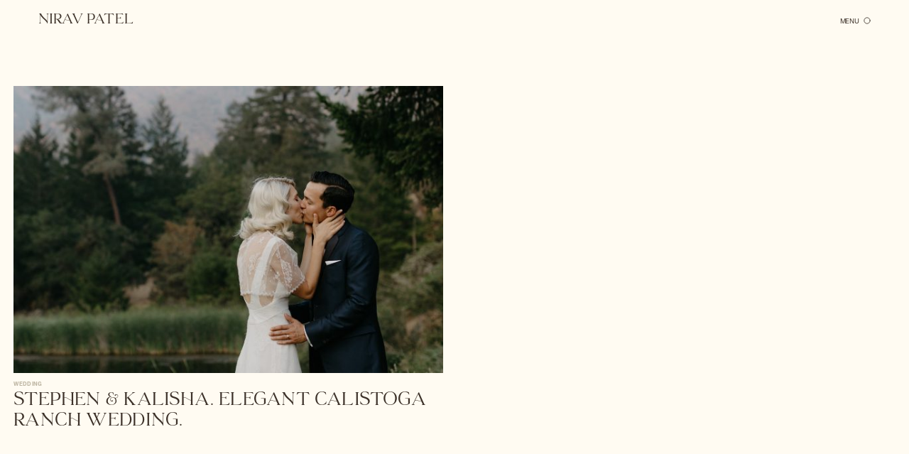

--- FILE ---
content_type: text/html; charset=UTF-8
request_url: https://niravpatelphotography.com/tag/luxury-wedding/
body_size: 46869
content:
<!doctype html>
<html lang="en-US" class="no-js" itemtype="https://schema.org/Blog" itemscope>
<head>
	<meta charset="UTF-8">
	<meta name="viewport" content="width=device-width, initial-scale=1, minimum-scale=1">
	<meta name='robots' content='index, follow, max-image-preview:large, max-snippet:-1, max-video-preview:-1' />
	<style>img:is([sizes="auto" i], [sizes^="auto," i]) { contain-intrinsic-size: 3000px 1500px }</style>
	
	<!-- This site is optimized with the Yoast SEO plugin v25.0 - https://yoast.com/wordpress/plugins/seo/ -->
	<title>luxury-wedding Archives - Nirav Patel | Luxury Fine Art Wedding Photographer</title>
	<link rel="canonical" href="https://niravpatelphotography.com/tag/luxury-wedding/" />
	<meta property="og:locale" content="en_US" />
	<meta property="og:type" content="article" />
	<meta property="og:title" content="luxury-wedding Archives - Nirav Patel | Luxury Fine Art Wedding Photographer" />
	<meta property="og:url" content="https://niravpatelphotography.com/tag/luxury-wedding/" />
	<meta property="og:site_name" content="Nirav Patel | Luxury Fine Art Wedding Photographer" />
	<meta name="twitter:card" content="summary_large_image" />
	<script type="application/ld+json" class="yoast-schema-graph">{"@context":"https://schema.org","@graph":[{"@type":"CollectionPage","@id":"https://niravpatelphotography.com/tag/luxury-wedding/","url":"https://niravpatelphotography.com/tag/luxury-wedding/","name":"luxury-wedding Archives - Nirav Patel | Luxury Fine Art Wedding Photographer","isPartOf":{"@id":"https://niravpatelphotography.com/#website"},"primaryImageOfPage":{"@id":"https://niravpatelphotography.com/tag/luxury-wedding/#primaryimage"},"image":{"@id":"https://niravpatelphotography.com/tag/luxury-wedding/#primaryimage"},"thumbnailUrl":"https://niravpatelphotography.com/wp-content/uploads/2015/09/KS-1167.jpg","breadcrumb":{"@id":"https://niravpatelphotography.com/tag/luxury-wedding/#breadcrumb"},"inLanguage":"en-US"},{"@type":"ImageObject","inLanguage":"en-US","@id":"https://niravpatelphotography.com/tag/luxury-wedding/#primaryimage","url":"https://niravpatelphotography.com/wp-content/uploads/2015/09/KS-1167.jpg","contentUrl":"https://niravpatelphotography.com/wp-content/uploads/2015/09/KS-1167.jpg","width":2000,"height":1125},{"@type":"BreadcrumbList","@id":"https://niravpatelphotography.com/tag/luxury-wedding/#breadcrumb","itemListElement":[{"@type":"ListItem","position":1,"name":"Home","item":"https://niravpatelphotography.com/"},{"@type":"ListItem","position":2,"name":"luxury-wedding"}]},{"@type":"WebSite","@id":"https://niravpatelphotography.com/#website","url":"https://niravpatelphotography.com/","name":"Nirav Patel | Luxury Fine Art Wedding Photographer","description":"San Francisco &amp; Napa Valley Fine Art Wedding Photographer Nirav Patel, Specializing in Documentary Wedding Photography.","publisher":{"@id":"https://niravpatelphotography.com/#organization"},"potentialAction":[{"@type":"SearchAction","target":{"@type":"EntryPoint","urlTemplate":"https://niravpatelphotography.com/?s={search_term_string}"},"query-input":{"@type":"PropertyValueSpecification","valueRequired":true,"valueName":"search_term_string"}}],"inLanguage":"en-US"},{"@type":"Organization","@id":"https://niravpatelphotography.com/#organization","name":"Nirav Patel | Luxury Fine Art Wedding Photographer","url":"https://niravpatelphotography.com/","logo":{"@type":"ImageObject","inLanguage":"en-US","@id":"https://niravpatelphotography.com/#/schema/logo/image/","url":"","contentUrl":"","caption":"Nirav Patel | Luxury Fine Art Wedding Photographer"},"image":{"@id":"https://niravpatelphotography.com/#/schema/logo/image/"}}]}</script>
	<!-- / Yoast SEO plugin. -->


<link rel='dns-prefetch' href='//use.typekit.net' />
<link rel="alternate" type="application/rss+xml" title="Nirav Patel | Luxury Fine Art Wedding Photographer &raquo; Feed" href="https://niravpatelphotography.com/feed/" />
<link rel="alternate" type="application/rss+xml" title="Nirav Patel | Luxury Fine Art Wedding Photographer &raquo; Comments Feed" href="https://niravpatelphotography.com/comments/feed/" />
			<script>document.documentElement.classList.remove( 'no-js' );</script>
			<link rel="alternate" type="application/rss+xml" title="Nirav Patel | Luxury Fine Art Wedding Photographer &raquo; luxury-wedding Tag Feed" href="https://niravpatelphotography.com/tag/luxury-wedding/feed/" />
<script>
window._wpemojiSettings = {"baseUrl":"https:\/\/s.w.org\/images\/core\/emoji\/16.0.1\/72x72\/","ext":".png","svgUrl":"https:\/\/s.w.org\/images\/core\/emoji\/16.0.1\/svg\/","svgExt":".svg","source":{"concatemoji":"https:\/\/niravpatelphotography.com\/wp-includes\/js\/wp-emoji-release.min.js?ver=6.8.3"}};
/*! This file is auto-generated */
!function(s,n){var o,i,e;function c(e){try{var t={supportTests:e,timestamp:(new Date).valueOf()};sessionStorage.setItem(o,JSON.stringify(t))}catch(e){}}function p(e,t,n){e.clearRect(0,0,e.canvas.width,e.canvas.height),e.fillText(t,0,0);var t=new Uint32Array(e.getImageData(0,0,e.canvas.width,e.canvas.height).data),a=(e.clearRect(0,0,e.canvas.width,e.canvas.height),e.fillText(n,0,0),new Uint32Array(e.getImageData(0,0,e.canvas.width,e.canvas.height).data));return t.every(function(e,t){return e===a[t]})}function u(e,t){e.clearRect(0,0,e.canvas.width,e.canvas.height),e.fillText(t,0,0);for(var n=e.getImageData(16,16,1,1),a=0;a<n.data.length;a++)if(0!==n.data[a])return!1;return!0}function f(e,t,n,a){switch(t){case"flag":return n(e,"\ud83c\udff3\ufe0f\u200d\u26a7\ufe0f","\ud83c\udff3\ufe0f\u200b\u26a7\ufe0f")?!1:!n(e,"\ud83c\udde8\ud83c\uddf6","\ud83c\udde8\u200b\ud83c\uddf6")&&!n(e,"\ud83c\udff4\udb40\udc67\udb40\udc62\udb40\udc65\udb40\udc6e\udb40\udc67\udb40\udc7f","\ud83c\udff4\u200b\udb40\udc67\u200b\udb40\udc62\u200b\udb40\udc65\u200b\udb40\udc6e\u200b\udb40\udc67\u200b\udb40\udc7f");case"emoji":return!a(e,"\ud83e\udedf")}return!1}function g(e,t,n,a){var r="undefined"!=typeof WorkerGlobalScope&&self instanceof WorkerGlobalScope?new OffscreenCanvas(300,150):s.createElement("canvas"),o=r.getContext("2d",{willReadFrequently:!0}),i=(o.textBaseline="top",o.font="600 32px Arial",{});return e.forEach(function(e){i[e]=t(o,e,n,a)}),i}function t(e){var t=s.createElement("script");t.src=e,t.defer=!0,s.head.appendChild(t)}"undefined"!=typeof Promise&&(o="wpEmojiSettingsSupports",i=["flag","emoji"],n.supports={everything:!0,everythingExceptFlag:!0},e=new Promise(function(e){s.addEventListener("DOMContentLoaded",e,{once:!0})}),new Promise(function(t){var n=function(){try{var e=JSON.parse(sessionStorage.getItem(o));if("object"==typeof e&&"number"==typeof e.timestamp&&(new Date).valueOf()<e.timestamp+604800&&"object"==typeof e.supportTests)return e.supportTests}catch(e){}return null}();if(!n){if("undefined"!=typeof Worker&&"undefined"!=typeof OffscreenCanvas&&"undefined"!=typeof URL&&URL.createObjectURL&&"undefined"!=typeof Blob)try{var e="postMessage("+g.toString()+"("+[JSON.stringify(i),f.toString(),p.toString(),u.toString()].join(",")+"));",a=new Blob([e],{type:"text/javascript"}),r=new Worker(URL.createObjectURL(a),{name:"wpTestEmojiSupports"});return void(r.onmessage=function(e){c(n=e.data),r.terminate(),t(n)})}catch(e){}c(n=g(i,f,p,u))}t(n)}).then(function(e){for(var t in e)n.supports[t]=e[t],n.supports.everything=n.supports.everything&&n.supports[t],"flag"!==t&&(n.supports.everythingExceptFlag=n.supports.everythingExceptFlag&&n.supports[t]);n.supports.everythingExceptFlag=n.supports.everythingExceptFlag&&!n.supports.flag,n.DOMReady=!1,n.readyCallback=function(){n.DOMReady=!0}}).then(function(){return e}).then(function(){var e;n.supports.everything||(n.readyCallback(),(e=n.source||{}).concatemoji?t(e.concatemoji):e.wpemoji&&e.twemoji&&(t(e.twemoji),t(e.wpemoji)))}))}((window,document),window._wpemojiSettings);
</script>
<link rel='stylesheet' id='kadence-blocks-header-css' href='https://niravpatelphotography.com/wp-content/plugins/kadence-blocks/dist/style-blocks-header.css?ver=3.5.32' media='all' />
<style id='kadence-blocks-advancedheading-inline-css'>
	.wp-block-kadence-advancedheading mark{background:transparent;border-style:solid;border-width:0}
	.wp-block-kadence-advancedheading mark.kt-highlight{color:#f76a0c;}
	.kb-adv-heading-icon{display: inline-flex;justify-content: center;align-items: center;}
	.is-layout-constrained > .kb-advanced-heading-link {display: block;}.wp-block-kadence-advancedheading.has-background{padding: 0;}	.single-content .kadence-advanced-heading-wrapper h1,
	.single-content .kadence-advanced-heading-wrapper h2,
	.single-content .kadence-advanced-heading-wrapper h3,
	.single-content .kadence-advanced-heading-wrapper h4,
	.single-content .kadence-advanced-heading-wrapper h5,
	.single-content .kadence-advanced-heading-wrapper h6 {margin: 1.5em 0 .5em;}
	.single-content .kadence-advanced-heading-wrapper+* { margin-top:0;}.kb-screen-reader-text{position:absolute;width:1px;height:1px;padding:0;margin:-1px;overflow:hidden;clip:rect(0,0,0,0);}
</style>
<link rel='stylesheet' id='kadence-blocks-rowlayout-css' href='https://niravpatelphotography.com/wp-content/plugins/kadence-blocks/dist/style-blocks-rowlayout.css?ver=3.5.32' media='all' />
<link rel='stylesheet' id='kadence-blocks-column-css' href='https://niravpatelphotography.com/wp-content/plugins/kadence-blocks/dist/style-blocks-column.css?ver=3.5.32' media='all' />
<link rel='stylesheet' id='kadence-blocks-navigation-css' href='https://niravpatelphotography.com/wp-content/plugins/kadence-blocks/dist/style-blocks-navigation.css?ver=3.5.32' media='all' />
<link rel='stylesheet' id='sbi_styles-css' href='https://niravpatelphotography.com/wp-content/plugins/instagram-feed/css/sbi-styles.min.css?ver=6.8.0' media='all' />
<style id='wp-emoji-styles-inline-css'>

	img.wp-smiley, img.emoji {
		display: inline !important;
		border: none !important;
		box-shadow: none !important;
		height: 1em !important;
		width: 1em !important;
		margin: 0 0.07em !important;
		vertical-align: -0.1em !important;
		background: none !important;
		padding: 0 !important;
	}
</style>
<link rel='stylesheet' id='wp-block-library-css' href='https://niravpatelphotography.com/wp-includes/css/dist/block-library/style.min.css?ver=6.8.3' media='all' />
<style id='classic-theme-styles-inline-css'>
/*! This file is auto-generated */
.wp-block-button__link{color:#fff;background-color:#32373c;border-radius:9999px;box-shadow:none;text-decoration:none;padding:calc(.667em + 2px) calc(1.333em + 2px);font-size:1.125em}.wp-block-file__button{background:#32373c;color:#fff;text-decoration:none}
</style>
<style id='global-styles-inline-css'>
:root{--wp--preset--aspect-ratio--square: 1;--wp--preset--aspect-ratio--4-3: 4/3;--wp--preset--aspect-ratio--3-4: 3/4;--wp--preset--aspect-ratio--3-2: 3/2;--wp--preset--aspect-ratio--2-3: 2/3;--wp--preset--aspect-ratio--16-9: 16/9;--wp--preset--aspect-ratio--9-16: 9/16;--wp--preset--color--black: #000000;--wp--preset--color--cyan-bluish-gray: #abb8c3;--wp--preset--color--white: #ffffff;--wp--preset--color--pale-pink: #f78da7;--wp--preset--color--vivid-red: #cf2e2e;--wp--preset--color--luminous-vivid-orange: #ff6900;--wp--preset--color--luminous-vivid-amber: #fcb900;--wp--preset--color--light-green-cyan: #7bdcb5;--wp--preset--color--vivid-green-cyan: #00d084;--wp--preset--color--pale-cyan-blue: #8ed1fc;--wp--preset--color--vivid-cyan-blue: #0693e3;--wp--preset--color--vivid-purple: #9b51e0;--wp--preset--color--theme-palette-1: var(--global-palette1);--wp--preset--color--theme-palette-2: var(--global-palette2);--wp--preset--color--theme-palette-3: var(--global-palette3);--wp--preset--color--theme-palette-4: var(--global-palette4);--wp--preset--color--theme-palette-5: var(--global-palette5);--wp--preset--color--theme-palette-6: var(--global-palette6);--wp--preset--color--theme-palette-7: var(--global-palette7);--wp--preset--color--theme-palette-8: var(--global-palette8);--wp--preset--color--theme-palette-9: var(--global-palette9);--wp--preset--gradient--vivid-cyan-blue-to-vivid-purple: linear-gradient(135deg,rgba(6,147,227,1) 0%,rgb(155,81,224) 100%);--wp--preset--gradient--light-green-cyan-to-vivid-green-cyan: linear-gradient(135deg,rgb(122,220,180) 0%,rgb(0,208,130) 100%);--wp--preset--gradient--luminous-vivid-amber-to-luminous-vivid-orange: linear-gradient(135deg,rgba(252,185,0,1) 0%,rgba(255,105,0,1) 100%);--wp--preset--gradient--luminous-vivid-orange-to-vivid-red: linear-gradient(135deg,rgba(255,105,0,1) 0%,rgb(207,46,46) 100%);--wp--preset--gradient--very-light-gray-to-cyan-bluish-gray: linear-gradient(135deg,rgb(238,238,238) 0%,rgb(169,184,195) 100%);--wp--preset--gradient--cool-to-warm-spectrum: linear-gradient(135deg,rgb(74,234,220) 0%,rgb(151,120,209) 20%,rgb(207,42,186) 40%,rgb(238,44,130) 60%,rgb(251,105,98) 80%,rgb(254,248,76) 100%);--wp--preset--gradient--blush-light-purple: linear-gradient(135deg,rgb(255,206,236) 0%,rgb(152,150,240) 100%);--wp--preset--gradient--blush-bordeaux: linear-gradient(135deg,rgb(254,205,165) 0%,rgb(254,45,45) 50%,rgb(107,0,62) 100%);--wp--preset--gradient--luminous-dusk: linear-gradient(135deg,rgb(255,203,112) 0%,rgb(199,81,192) 50%,rgb(65,88,208) 100%);--wp--preset--gradient--pale-ocean: linear-gradient(135deg,rgb(255,245,203) 0%,rgb(182,227,212) 50%,rgb(51,167,181) 100%);--wp--preset--gradient--electric-grass: linear-gradient(135deg,rgb(202,248,128) 0%,rgb(113,206,126) 100%);--wp--preset--gradient--midnight: linear-gradient(135deg,rgb(2,3,129) 0%,rgb(40,116,252) 100%);--wp--preset--font-size--small: var(--global-font-size-small);--wp--preset--font-size--medium: var(--global-font-size-medium);--wp--preset--font-size--large: var(--global-font-size-large);--wp--preset--font-size--x-large: 42px;--wp--preset--font-size--larger: var(--global-font-size-larger);--wp--preset--font-size--xxlarge: var(--global-font-size-xxlarge);--wp--preset--spacing--20: 0.44rem;--wp--preset--spacing--30: 0.67rem;--wp--preset--spacing--40: 1rem;--wp--preset--spacing--50: 1.5rem;--wp--preset--spacing--60: 2.25rem;--wp--preset--spacing--70: 3.38rem;--wp--preset--spacing--80: 5.06rem;--wp--preset--shadow--natural: 6px 6px 9px rgba(0, 0, 0, 0.2);--wp--preset--shadow--deep: 12px 12px 50px rgba(0, 0, 0, 0.4);--wp--preset--shadow--sharp: 6px 6px 0px rgba(0, 0, 0, 0.2);--wp--preset--shadow--outlined: 6px 6px 0px -3px rgba(255, 255, 255, 1), 6px 6px rgba(0, 0, 0, 1);--wp--preset--shadow--crisp: 6px 6px 0px rgba(0, 0, 0, 1);}:where(.is-layout-flex){gap: 0.5em;}:where(.is-layout-grid){gap: 0.5em;}body .is-layout-flex{display: flex;}.is-layout-flex{flex-wrap: wrap;align-items: center;}.is-layout-flex > :is(*, div){margin: 0;}body .is-layout-grid{display: grid;}.is-layout-grid > :is(*, div){margin: 0;}:where(.wp-block-columns.is-layout-flex){gap: 2em;}:where(.wp-block-columns.is-layout-grid){gap: 2em;}:where(.wp-block-post-template.is-layout-flex){gap: 1.25em;}:where(.wp-block-post-template.is-layout-grid){gap: 1.25em;}.has-black-color{color: var(--wp--preset--color--black) !important;}.has-cyan-bluish-gray-color{color: var(--wp--preset--color--cyan-bluish-gray) !important;}.has-white-color{color: var(--wp--preset--color--white) !important;}.has-pale-pink-color{color: var(--wp--preset--color--pale-pink) !important;}.has-vivid-red-color{color: var(--wp--preset--color--vivid-red) !important;}.has-luminous-vivid-orange-color{color: var(--wp--preset--color--luminous-vivid-orange) !important;}.has-luminous-vivid-amber-color{color: var(--wp--preset--color--luminous-vivid-amber) !important;}.has-light-green-cyan-color{color: var(--wp--preset--color--light-green-cyan) !important;}.has-vivid-green-cyan-color{color: var(--wp--preset--color--vivid-green-cyan) !important;}.has-pale-cyan-blue-color{color: var(--wp--preset--color--pale-cyan-blue) !important;}.has-vivid-cyan-blue-color{color: var(--wp--preset--color--vivid-cyan-blue) !important;}.has-vivid-purple-color{color: var(--wp--preset--color--vivid-purple) !important;}.has-black-background-color{background-color: var(--wp--preset--color--black) !important;}.has-cyan-bluish-gray-background-color{background-color: var(--wp--preset--color--cyan-bluish-gray) !important;}.has-white-background-color{background-color: var(--wp--preset--color--white) !important;}.has-pale-pink-background-color{background-color: var(--wp--preset--color--pale-pink) !important;}.has-vivid-red-background-color{background-color: var(--wp--preset--color--vivid-red) !important;}.has-luminous-vivid-orange-background-color{background-color: var(--wp--preset--color--luminous-vivid-orange) !important;}.has-luminous-vivid-amber-background-color{background-color: var(--wp--preset--color--luminous-vivid-amber) !important;}.has-light-green-cyan-background-color{background-color: var(--wp--preset--color--light-green-cyan) !important;}.has-vivid-green-cyan-background-color{background-color: var(--wp--preset--color--vivid-green-cyan) !important;}.has-pale-cyan-blue-background-color{background-color: var(--wp--preset--color--pale-cyan-blue) !important;}.has-vivid-cyan-blue-background-color{background-color: var(--wp--preset--color--vivid-cyan-blue) !important;}.has-vivid-purple-background-color{background-color: var(--wp--preset--color--vivid-purple) !important;}.has-black-border-color{border-color: var(--wp--preset--color--black) !important;}.has-cyan-bluish-gray-border-color{border-color: var(--wp--preset--color--cyan-bluish-gray) !important;}.has-white-border-color{border-color: var(--wp--preset--color--white) !important;}.has-pale-pink-border-color{border-color: var(--wp--preset--color--pale-pink) !important;}.has-vivid-red-border-color{border-color: var(--wp--preset--color--vivid-red) !important;}.has-luminous-vivid-orange-border-color{border-color: var(--wp--preset--color--luminous-vivid-orange) !important;}.has-luminous-vivid-amber-border-color{border-color: var(--wp--preset--color--luminous-vivid-amber) !important;}.has-light-green-cyan-border-color{border-color: var(--wp--preset--color--light-green-cyan) !important;}.has-vivid-green-cyan-border-color{border-color: var(--wp--preset--color--vivid-green-cyan) !important;}.has-pale-cyan-blue-border-color{border-color: var(--wp--preset--color--pale-cyan-blue) !important;}.has-vivid-cyan-blue-border-color{border-color: var(--wp--preset--color--vivid-cyan-blue) !important;}.has-vivid-purple-border-color{border-color: var(--wp--preset--color--vivid-purple) !important;}.has-vivid-cyan-blue-to-vivid-purple-gradient-background{background: var(--wp--preset--gradient--vivid-cyan-blue-to-vivid-purple) !important;}.has-light-green-cyan-to-vivid-green-cyan-gradient-background{background: var(--wp--preset--gradient--light-green-cyan-to-vivid-green-cyan) !important;}.has-luminous-vivid-amber-to-luminous-vivid-orange-gradient-background{background: var(--wp--preset--gradient--luminous-vivid-amber-to-luminous-vivid-orange) !important;}.has-luminous-vivid-orange-to-vivid-red-gradient-background{background: var(--wp--preset--gradient--luminous-vivid-orange-to-vivid-red) !important;}.has-very-light-gray-to-cyan-bluish-gray-gradient-background{background: var(--wp--preset--gradient--very-light-gray-to-cyan-bluish-gray) !important;}.has-cool-to-warm-spectrum-gradient-background{background: var(--wp--preset--gradient--cool-to-warm-spectrum) !important;}.has-blush-light-purple-gradient-background{background: var(--wp--preset--gradient--blush-light-purple) !important;}.has-blush-bordeaux-gradient-background{background: var(--wp--preset--gradient--blush-bordeaux) !important;}.has-luminous-dusk-gradient-background{background: var(--wp--preset--gradient--luminous-dusk) !important;}.has-pale-ocean-gradient-background{background: var(--wp--preset--gradient--pale-ocean) !important;}.has-electric-grass-gradient-background{background: var(--wp--preset--gradient--electric-grass) !important;}.has-midnight-gradient-background{background: var(--wp--preset--gradient--midnight) !important;}.has-small-font-size{font-size: var(--wp--preset--font-size--small) !important;}.has-medium-font-size{font-size: var(--wp--preset--font-size--medium) !important;}.has-large-font-size{font-size: var(--wp--preset--font-size--large) !important;}.has-x-large-font-size{font-size: var(--wp--preset--font-size--x-large) !important;}
:where(.wp-block-post-template.is-layout-flex){gap: 1.25em;}:where(.wp-block-post-template.is-layout-grid){gap: 1.25em;}
:where(.wp-block-columns.is-layout-flex){gap: 2em;}:where(.wp-block-columns.is-layout-grid){gap: 2em;}
:root :where(.wp-block-pullquote){font-size: 1.5em;line-height: 1.6;}
</style>
<link rel='stylesheet' id='contact-form-7-css' href='https://niravpatelphotography.com/wp-content/plugins/contact-form-7/includes/css/styles.css?ver=6.0.6' media='all' />
<link rel='stylesheet' id='kadence-global-css' href='https://niravpatelphotography.com/wp-content/themes/kadence/assets/css/global.min.css?ver=1.2.22' media='all' />
<style id='kadence-global-inline-css'>
/* Kadence Base CSS */
:root{--global-palette1:#bfb7a4;--global-palette2:#bfb7a4;--global-palette3:#3c3129;--global-palette4:#3c3129;--global-palette5:#3c3129;--global-palette6:#000000;--global-palette7:#bbbbbb;--global-palette8:#fffbf2;--global-palette9:#ffffff;--global-palette9rgb:255, 255, 255;--global-palette-highlight:var(--global-palette1);--global-palette-highlight-alt:var(--global-palette2);--global-palette-highlight-alt2:var(--global-palette9);--global-palette-btn-bg:rgba(60,49,41,0);--global-palette-btn-bg-hover:rgba(255,251,242,0);--global-palette-btn:var(--global-palette5);--global-palette-btn-hover:rgba(60,49,41,0.5);--global-body-font-family:elza-text;--global-heading-font-family:LeMoresCollectionRegular, Helvetica;--global-primary-nav-font-family:CantoPen-Light;--global-fallback-font:sans-serif;--global-display-fallback-font:sans-serif;--global-content-width:1290px;--global-content-wide-width:calc(1290px + 230px);--global-content-narrow-width:842px;--global-content-edge-padding:1.5rem;--global-content-boxed-padding:2rem;--global-calc-content-width:calc(1290px - var(--global-content-edge-padding) - var(--global-content-edge-padding) );--wp--style--global--content-size:var(--global-calc-content-width);}.wp-site-blocks{--global-vw:calc( 100vw - ( 0.5 * var(--scrollbar-offset)));}body{background:var(--global-palette8);-webkit-font-smoothing:antialiased;-moz-osx-font-smoothing:grayscale;}body, input, select, optgroup, textarea{font-style:normal;font-weight:400;font-size:0.835rem;line-height:1.4;letter-spacing:0.02em;font-family:var(--global-body-font-family);color:var(--global-palette5);}.content-bg, body.content-style-unboxed .site{background:rgba(255,251,242,0);}@media all and (max-width: 1024px){body{background:var(--global-palette8);}}@media all and (max-width: 767px){body{background:var(--global-palette8);}}h1,h2,h3,h4,h5,h6{font-family:var(--global-heading-font-family);}h1{font-style:normal;font-weight:400;font-size:1.395rem;line-height:1.3;font-family:var(--global-heading-font-family, inherit);color:var(--global-palette5);}h2{font-style:normal;font-weight:400;font-size:1.395rem;line-height:1.3;font-family:var(--global-heading-font-family, inherit);color:var(--global-palette5);}h3{font-style:normal;font-weight:400;font-size:1.125rem;line-height:1.3;font-family:var(--global-heading-font-family, inherit);color:var(--global-palette5);}h4{font-style:normal;font-weight:400;font-size:0.91rem;line-height:1.3;font-family:var(--global-body-font-family, inherit);color:var(--global-palette5);}h5{font-style:normal;font-weight:400;font-size:0.91rem;line-height:1.3;font-family:var(--global-body-font-family, inherit);color:var(--global-palette5);}h6{font-style:normal;font-weight:400;font-size:0.91rem;line-height:1.3;font-family:var(--global-body-font-family, inherit);color:var(--global-palette5);}.entry-hero .kadence-breadcrumbs{max-width:1290px;}.site-container, .site-header-row-layout-contained, .site-footer-row-layout-contained, .entry-hero-layout-contained, .comments-area, .alignfull > .wp-block-cover__inner-container, .alignwide > .wp-block-cover__inner-container{max-width:var(--global-content-width);}.content-width-narrow .content-container.site-container, .content-width-narrow .hero-container.site-container{max-width:var(--global-content-narrow-width);}@media all and (min-width: 1520px){.wp-site-blocks .content-container  .alignwide{margin-left:-115px;margin-right:-115px;width:unset;max-width:unset;}}@media all and (min-width: 1102px){.content-width-narrow .wp-site-blocks .content-container .alignwide{margin-left:-130px;margin-right:-130px;width:unset;max-width:unset;}}.content-style-boxed .wp-site-blocks .entry-content .alignwide{margin-left:calc( -1 * var( --global-content-boxed-padding ) );margin-right:calc( -1 * var( --global-content-boxed-padding ) );}.content-area{margin-top:5rem;margin-bottom:5rem;}@media all and (max-width: 1024px){.content-area{margin-top:3rem;margin-bottom:3rem;}}@media all and (max-width: 767px){.content-area{margin-top:2rem;margin-bottom:2rem;}}@media all and (max-width: 1024px){:root{--global-content-boxed-padding:2rem;}}@media all and (max-width: 767px){:root{--global-content-boxed-padding:1.5rem;}}.entry-content-wrap{padding:2rem;}@media all and (max-width: 1024px){.entry-content-wrap{padding:2rem;}}@media all and (max-width: 767px){.entry-content-wrap{padding:1.5rem;}}.entry.single-entry{box-shadow:0px 15px 15px -10px rgba(0,0,0,0.05);}.entry.loop-entry{box-shadow:0px 15px 15px -10px rgba(0,0,0,0.05);}.loop-entry .entry-content-wrap{padding:2rem;}@media all and (max-width: 1024px){.loop-entry .entry-content-wrap{padding:2rem;}}@media all and (max-width: 767px){.loop-entry .entry-content-wrap{padding:1.5rem;}}button, .button, .wp-block-button__link, input[type="button"], input[type="reset"], input[type="submit"], .fl-button, .elementor-button-wrapper .elementor-button, .wc-block-components-checkout-place-order-button, .wc-block-cart__submit{font-style:normal;font-weight:400;font-size:0.725rem;line-height:1;letter-spacing:-0.02em;font-family:var(--global-body-font-family, inherit);text-transform:capitalize;border-radius:50%;padding:2.25rem 1.5rem 2.25rem 1.5rem;border:1px solid currentColor;border-color:var(--global-palette5);box-shadow:0px 0px 0px 0px rgba(0,0,0,0);}.wp-block-button.is-style-outline .wp-block-button__link{padding:2.25rem 1.5rem 2.25rem 1.5rem;}button:hover, button:focus, button:active, .button:hover, .button:focus, .button:active, .wp-block-button__link:hover, .wp-block-button__link:focus, .wp-block-button__link:active, input[type="button"]:hover, input[type="button"]:focus, input[type="button"]:active, input[type="reset"]:hover, input[type="reset"]:focus, input[type="reset"]:active, input[type="submit"]:hover, input[type="submit"]:focus, input[type="submit"]:active, .elementor-button-wrapper .elementor-button:hover, .elementor-button-wrapper .elementor-button:focus, .elementor-button-wrapper .elementor-button:active, .wc-block-cart__submit:hover{border-color:var(--global-palette5);box-shadow:0px 0px 0px 0px rgba(0,0,0,0);}.kb-button.kb-btn-global-outline.kb-btn-global-inherit{padding-top:calc(2.25rem - 2px);padding-right:calc(1.5rem - 2px);padding-bottom:calc(2.25rem - 2px);padding-left:calc(1.5rem - 2px);}@media all and (max-width: 1024px){button, .button, .wp-block-button__link, input[type="button"], input[type="reset"], input[type="submit"], .fl-button, .elementor-button-wrapper .elementor-button, .wc-block-components-checkout-place-order-button, .wc-block-cart__submit{border-color:var(--global-palette5);}}@media all and (max-width: 767px){button, .button, .wp-block-button__link, input[type="button"], input[type="reset"], input[type="submit"], .fl-button, .elementor-button-wrapper .elementor-button, .wc-block-components-checkout-place-order-button, .wc-block-cart__submit{border-color:var(--global-palette5);}}.loop-entry.type-post h2.entry-title{font-style:normal;font-size:1.8rem;color:var(--global-palette4);}
/* Kadence Footer CSS */
#colophon{background:var(--global-palette8);}@media all and (max-width: 767px){#colophon{background:rgba(255,255,255,0);}}
</style>
<link rel='stylesheet' id='kadence-content-css' href='https://niravpatelphotography.com/wp-content/themes/kadence/assets/css/content.min.css?ver=1.2.22' media='all' />
<link rel='stylesheet' id='kadence-footer-css' href='https://niravpatelphotography.com/wp-content/themes/kadence/assets/css/footer.min.css?ver=1.2.22' media='all' />
<style id='akismet-widget-style-inline-css'>

			.a-stats {
				--akismet-color-mid-green: #357b49;
				--akismet-color-white: #fff;
				--akismet-color-light-grey: #f6f7f7;

				max-width: 350px;
				width: auto;
			}

			.a-stats * {
				all: unset;
				box-sizing: border-box;
			}

			.a-stats strong {
				font-weight: 600;
			}

			.a-stats a.a-stats__link,
			.a-stats a.a-stats__link:visited,
			.a-stats a.a-stats__link:active {
				background: var(--akismet-color-mid-green);
				border: none;
				box-shadow: none;
				border-radius: 8px;
				color: var(--akismet-color-white);
				cursor: pointer;
				display: block;
				font-family: -apple-system, BlinkMacSystemFont, 'Segoe UI', 'Roboto', 'Oxygen-Sans', 'Ubuntu', 'Cantarell', 'Helvetica Neue', sans-serif;
				font-weight: 500;
				padding: 12px;
				text-align: center;
				text-decoration: none;
				transition: all 0.2s ease;
			}

			/* Extra specificity to deal with TwentyTwentyOne focus style */
			.widget .a-stats a.a-stats__link:focus {
				background: var(--akismet-color-mid-green);
				color: var(--akismet-color-white);
				text-decoration: none;
			}

			.a-stats a.a-stats__link:hover {
				filter: brightness(110%);
				box-shadow: 0 4px 12px rgba(0, 0, 0, 0.06), 0 0 2px rgba(0, 0, 0, 0.16);
			}

			.a-stats .count {
				color: var(--akismet-color-white);
				display: block;
				font-size: 1.5em;
				line-height: 1.4;
				padding: 0 13px;
				white-space: nowrap;
			}
		
</style>
<link rel='stylesheet' id='custom-typekit-57736-css' href='https://use.typekit.net/xfq4yon.css?ver=1.1.5' media='all' />
<style id='kadence-custom-font-css-inline-css'>
@font-face {font-family: "LeMoresCollectionRegular";font-style: normal;font-weight: 400;src:local("LeMoresCollectionRegular"),url("https://niravpatelphotography.com/wp-content/uploads/2025/05/LeMoresCollectionRegular.woff2") format("woff2"),url("https://niravpatelphotography.com/wp-content/uploads/2025/05/LeMoresCollectionRegular.woff") format("woff");font-display: swap;}@font-face {font-family: "CantoPen-SemiBold";font-style: normal;font-weight: 700;src:url("https://niravpatelphotography.com/wp-content/uploads/2024/01/CantoPen-SemiBold.woff") format("woff");font-display: swap;}@font-face {font-family: "CantoPen-LightItalic";font-style: italic;font-weight: 200;src:url("https://niravpatelphotography.com/wp-content/uploads/2024/01/CantoPen-LightItalic.woff") format("woff");font-display: swap;}@font-face {font-family: "CantoPen-Light";font-style: normal;font-weight: 200;src:url("https://niravpatelphotography.com/wp-content/uploads/2024/01/CantoPen-Light.woff") format("woff");font-display: swap;}
</style>
<link rel='stylesheet' id='verso_kadence-style-css' href='https://niravpatelphotography.com/wp-content/themes/verso-kadence/style.css?ver=1.0' media='all' />
<style id='kadence-blocks-global-variables-inline-css'>
:root {--global-kb-font-size-sm:clamp(0.8rem, 0.73rem + 0.217vw, 0.9rem);--global-kb-font-size-md:clamp(1.1rem, 0.995rem + 0.326vw, 1.25rem);--global-kb-font-size-lg:clamp(1.75rem, 1.576rem + 0.543vw, 2rem);--global-kb-font-size-xl:clamp(2.25rem, 1.728rem + 1.63vw, 3rem);--global-kb-font-size-xxl:clamp(2.5rem, 1.456rem + 3.26vw, 4rem);--global-kb-font-size-xxxl:clamp(2.75rem, 0.489rem + 7.065vw, 6rem);}
</style>
<style id='kadence_blocks_css-inline-css'>
.wp-block-kadence-header-row57743_f18b44-90{--kb-transparent-header-row-bg:transparent;}.wp-block-kadence-header-row57743_f18b44-90 .wp-block-kadence-header-column, .wp-block-kadence-header-row57743_f18b44-90 .wp-block-kadence-header-section{gap:var(--global-kb-gap-xs, 0.5rem );}.wp-block-kadence-header-desktop57743_79fe49-30{display:block;}@media all and (max-width: 1024px){.wp-block-kadence-header-desktop57743_79fe49-30{display:none;}}.wp-block-kadence-header-desktop57743_021b95-75{display:block;}@media all and (max-width: 1024px){.wp-block-kadence-header-desktop57743_021b95-75{display:none;}}.wp-block-kadence-header-row57743_50b2d8-81 .wp-block-kadence-header-column, .wp-block-kadence-header-row57743_50b2d8-81 .wp-block-kadence-header-section{align-items:center;}.wp-block-kadence-header-row57743_50b2d8-81{--kb-transparent-header-row-bg:transparent;}.wp-block-kadence-header-row57743_50b2d8-81 .kadence-header-row-inner{padding-top:1.5rem;padding-right:4.2rem;padding-bottom:1.5rem;padding-left:4.2rem;}.wp-block-kadence-header-desktop57743_343696-95{display:block;}@media all and (max-width: 1024px){.wp-block-kadence-header-desktop57743_343696-95{display:none;}}.wp-block-kadence-advancedheading.kt-adv-heading57743_80d33d-8c, .wp-block-kadence-advancedheading.kt-adv-heading57743_80d33d-8c[data-kb-block="kb-adv-heading57743_80d33d-8c"]{margin-top:0px;margin-bottom:0px;font-size:1.395rem;line-height:1.1;font-weight:400;font-family:LeMoresCollectionRegular, Helvetica;}.wp-block-kadence-advancedheading.kt-adv-heading57743_80d33d-8c mark.kt-highlight, .wp-block-kadence-advancedheading.kt-adv-heading57743_80d33d-8c[data-kb-block="kb-adv-heading57743_80d33d-8c"] mark.kt-highlight{-webkit-box-decoration-break:clone;box-decoration-break:clone;}.wp-block-kadence-advancedheading.kt-adv-heading57743_80d33d-8c img.kb-inline-image, .wp-block-kadence-advancedheading.kt-adv-heading57743_80d33d-8c[data-kb-block="kb-adv-heading57743_80d33d-8c"] img.kb-inline-image{width:150px;display:inline-block;}.wp-block-kadence-advancedheading.kt-adv-heading57743_80d33d-8c[data-kb-block="kb-adv-heading57743_80d33d-8c"] a, .kt-adv-heading-link57743_80d33d-8c, .kt-adv-heading-link57743_80d33d-8c .kt-adv-heading57743_80d33d-8c[data-kb-block="kb-adv-heading57743_80d33d-8c"]{color:var(--global-palette5, #4A5568);}.wp-block-kadence-advancedheading.kt-adv-heading57743_80d33d-8c[data-kb-block="kb-adv-heading57743_80d33d-8c"] a:hover, .kt-adv-heading-link57743_80d33d-8c:hover, .kt-adv-heading-link57743_80d33d-8c:hover .kt-adv-heading57743_80d33d-8c[data-kb-block="kb-adv-heading57743_80d33d-8c"]{color:var(--global-palette5, #4A5568);}.wp-block-kadence-advancedheading.kt-adv-heading57743_80d33d-8c[data-kb-block="kb-adv-heading57743_80d33d-8c"] a, a.kb-advanced-heading-link.kt-adv-heading-link57743_80d33d-8c{text-decoration:none;}.wp-block-kadence-header-desktop57743_121bcf-e7{display:block;}@media all and (max-width: 1024px){.wp-block-kadence-header-desktop57743_121bcf-e7{display:none;}}.wp-block-kadence-off-canvas-trigger57743_e208e2-7e, .wp-block-kadence-off-canvas-trigger57743_e208e2-7e:hover{background-color:rgba(187,187,187,0);color:var(--global-palette5, #4A5568);}.wp-block-kadence-off-canvas-trigger57743_e208e2-7e:hover{background-color:rgba(187,187,187,0);color:rgba(60,49,41,0.5);}.wp-block-kadence-off-canvas-trigger57743_e208e2-7e:focus:not([aria-expanded="false"]){background-color:rgba(187,187,187,0);color:rgba(60,49,41,0.5);}.wp-block-kadence-off-canvas-trigger57743_e208e2-7e svg{width:10px;height:10px;}.wp-block-kadence-off-canvas-trigger57743_e208e2-7e, .wp-block-kadence-off-canvas-trigger57743_e208e2-7e:hover{padding-top:0px;padding-right:0px;padding-bottom:0px;padding-left:0px;border-top:0px solid rgba(187,187,187,0);border-right:0px solid rgba(187,187,187,0);border-bottom:0px solid rgba(187,187,187,0);border-left:0px solid rgba(187,187,187,0);}.wp-block-kadence-off-canvas-trigger57743_e208e2-7e:hover{border-top:0px solid rgba(60,49,41,0);border-right:0px solid rgba(60,49,41,0);border-bottom:0px solid rgba(60,49,41,0);border-left:0px solid rgba(60,49,41,0);}@media all and (max-width: 1024px){.wp-block-kadence-off-canvas-trigger57743_e208e2-7e, .wp-block-kadence-off-canvas-trigger57743_e208e2-7e:hover{border-top:0px solid rgba(187,187,187,0);border-right:0px solid rgba(187,187,187,0);border-bottom:0px solid rgba(187,187,187,0);border-left:0px solid rgba(187,187,187,0);}}@media all and (max-width: 1024px){.wp-block-kadence-off-canvas-trigger57743_e208e2-7e:hover{border-top:0px solid rgba(60,49,41,0);border-right:0px solid rgba(60,49,41,0);border-bottom:0px solid rgba(60,49,41,0);border-left:0px solid rgba(60,49,41,0);}}@media all and (max-width: 767px){.wp-block-kadence-off-canvas-trigger57743_e208e2-7e, .wp-block-kadence-off-canvas-trigger57743_e208e2-7e:hover{border-top:0px solid rgba(187,187,187,0);border-right:0px solid rgba(187,187,187,0);border-bottom:0px solid rgba(187,187,187,0);border-left:0px solid rgba(187,187,187,0);}.wp-block-kadence-off-canvas-trigger57743_e208e2-7e:hover{border-top:0px solid rgba(60,49,41,0);border-right:0px solid rgba(60,49,41,0);border-bottom:0px solid rgba(60,49,41,0);border-left:0px solid rgba(60,49,41,0);}}.wp-block-kadence-header-row57743_1b0328-32{--kb-transparent-header-row-bg:transparent;}.wp-block-kadence-header-row57743_1b0328-32 .wp-block-kadence-header-column, .wp-block-kadence-header-row57743_1b0328-32 .wp-block-kadence-header-section{gap:var(--global-kb-gap-xs, 0.5rem );}.wp-block-kadence-header-desktop57743_05a94f-71{display:block;}@media all and (max-width: 1024px){.wp-block-kadence-header-desktop57743_05a94f-71{display:none;}}.wp-block-kadence-header-desktop57743_22c428-0a{display:block;}@media all and (max-width: 1024px){.wp-block-kadence-header-desktop57743_22c428-0a{display:none;}}.wp-block-kadence-header-row57743_87046d-82{--kb-transparent-header-row-bg:transparent;}.wp-block-kadence-header-row57743_87046d-82 .wp-block-kadence-header-column, .wp-block-kadence-header-row57743_87046d-82 .wp-block-kadence-header-section{gap:var(--global-kb-gap-xs, 0.5rem );}.wp-block-kadence-header-row57743_23d4e2-0f{--kb-transparent-header-row-bg:transparent;}.wp-block-kadence-header-row57743_23d4e2-0f .wp-block-kadence-header-column, .wp-block-kadence-header-row57743_23d4e2-0f .wp-block-kadence-header-section{gap:var(--global-kb-gap-xs, 0.5rem );}@media all and (max-width: 1024px){.wp-block-kadence-header-row57743_23d4e2-0f .kadence-header-row-inner{padding-top:24px;padding-right:60px;padding-bottom:24px;padding-left:60px;}}@media all and (max-width: 767px){.wp-block-kadence-header-row57743_23d4e2-0f .kadence-header-row-inner{padding-top:24px;padding-right:15px;padding-bottom:24px;padding-left:15px;}}.wp-block-kadence-advancedheading.kt-adv-heading57743_3161ed-e3, .wp-block-kadence-advancedheading.kt-adv-heading57743_3161ed-e3[data-kb-block="kb-adv-heading57743_3161ed-e3"]{margin-top:0px;margin-bottom:0px;font-size:1.395rem;font-weight:400;font-family:LeMoresCollectionRegular, Helvetica;}.wp-block-kadence-advancedheading.kt-adv-heading57743_3161ed-e3 mark.kt-highlight, .wp-block-kadence-advancedheading.kt-adv-heading57743_3161ed-e3[data-kb-block="kb-adv-heading57743_3161ed-e3"] mark.kt-highlight{-webkit-box-decoration-break:clone;box-decoration-break:clone;}.wp-block-kadence-advancedheading.kt-adv-heading57743_3161ed-e3 img.kb-inline-image, .wp-block-kadence-advancedheading.kt-adv-heading57743_3161ed-e3[data-kb-block="kb-adv-heading57743_3161ed-e3"] img.kb-inline-image{width:150px;display:inline-block;}.wp-block-kadence-advancedheading.kt-adv-heading57743_3161ed-e3[data-kb-block="kb-adv-heading57743_3161ed-e3"] a, .kt-adv-heading-link57743_3161ed-e3, .kt-adv-heading-link57743_3161ed-e3 .kt-adv-heading57743_3161ed-e3[data-kb-block="kb-adv-heading57743_3161ed-e3"]{color:var(--global-palette5, #4A5568);}.wp-block-kadence-advancedheading.kt-adv-heading57743_3161ed-e3[data-kb-block="kb-adv-heading57743_3161ed-e3"] a:hover, .kt-adv-heading-link57743_3161ed-e3:hover, .kt-adv-heading-link57743_3161ed-e3:hover .kt-adv-heading57743_3161ed-e3[data-kb-block="kb-adv-heading57743_3161ed-e3"]{color:var(--global-palette5, #4A5568);}.wp-block-kadence-advancedheading.kt-adv-heading57743_3161ed-e3[data-kb-block="kb-adv-heading57743_3161ed-e3"] a, a.kb-advanced-heading-link.kt-adv-heading-link57743_3161ed-e3{text-decoration:none;}@media all and (max-width: 1024px){.wp-block-kadence-advancedheading.kt-adv-heading57743_3161ed-e3, .wp-block-kadence-advancedheading.kt-adv-heading57743_3161ed-e3[data-kb-block="kb-adv-heading57743_3161ed-e3"]{line-height:1.1;}}.wp-block-kadence-off-canvas-trigger57743_601133-2b svg{width:25px;height:25px;}@media all and (max-width: 1024px){.wp-block-kadence-off-canvas-trigger57743_601133-2b, .wp-block-kadence-off-canvas-trigger57743_601133-2b:hover{background-color:rgba(255,255,255,0);color:var(--global-palette5, #4A5568);}}@media all and (max-width: 1024px){.wp-block-kadence-off-canvas-trigger57743_601133-2b:hover{background-color:rgba(255,251,242,0);color:rgba(60,49,41,0.5);}}@media all and (max-width: 1024px){.wp-block-kadence-off-canvas-trigger57743_601133-2b:focus:not([aria-expanded="false"]){background-color:rgba(255,251,242,0);color:rgba(60,49,41,0.5);}}@media all and (max-width: 1024px){.wp-block-kadence-off-canvas-trigger57743_601133-2b svg{width:10px;height:10px;}}@media all and (max-width: 767px){.wp-block-kadence-off-canvas-trigger57743_601133-2b, .wp-block-kadence-off-canvas-trigger57743_601133-2b:hover{background-color:rgba(0,0,0,0);color:var(--global-palette5, #4A5568);}.wp-block-kadence-off-canvas-trigger57743_601133-2b svg{width:10px;height:10px;}}.wp-block-kadence-header-row57743_927a90-e3{--kb-transparent-header-row-bg:transparent;}.wp-block-kadence-header-row57743_927a90-e3 .wp-block-kadence-header-column, .wp-block-kadence-header-row57743_927a90-e3 .wp-block-kadence-header-section{gap:var(--global-kb-gap-xs, 0.5rem );}.wp-block-kadence-off-canvas57743_6940ad-8b .kb-off-canvas-inner-wrap{max-width:initial;width:100%;background-color:var(--global-palette8, #F7FAFC);}.wp-block-kadence-off-canvas .kb-off-canvas-overlay57743_6940ad-8b{background-color:rgba(0, 0, 0, 0.6);}.wp-block-kadence-off-canvas57743_6940ad-8b .kb-off-canvas-close{background-color:rgba(0,0,0,0);color:var(--global-palette5, #4A5568);}.wp-block-kadence-off-canvas57743_6940ad-8b .kb-off-canvas-close:hover, .wp-block-kadence-off-canvas57743_6940ad-8b .kb-off-canvas-close:focus-visible{background-color:rgba(0,0,0,0);color:var(--global-palette5, #4A5568);}.wp-block-kadence-off-canvas57743_6940ad-8b .kb-off-canvas-close svg{width:10px;height:10px;}.wp-block-kadence-off-canvas57743_6940ad-8b .kb-off-canvas-inner{padding-top:0px;padding-right:0px;padding-bottom:0px;padding-left:0px;}.wp-block-kadence-off-canvas57743_6940ad-8b .kb-off-canvas-close{padding-top:1.7rem;padding-right:4.1rem;padding-bottom:1.7rem;padding-left:4.1rem;}@media all and (max-width: 1024px){.wp-block-kadence-off-canvas57743_6940ad-8b .kb-off-canvas-inner-wrap{max-width:initial;width:100%;}}@media all and (max-width: 1024px){.wp-block-kadence-off-canvas57743_6940ad-8b .kb-off-canvas-close svg{width:10px;height:10px;}}@media all and (max-width: 1024px){.wp-block-kadence-off-canvas57743_6940ad-8b .kb-off-canvas-close{padding-top:1.8rem;padding-right:3rem;padding-bottom:1.8rem;padding-left:3rem;}}@media all and (max-width: 767px){.wp-block-kadence-off-canvas57743_6940ad-8b .kb-off-canvas-inner-wrap{max-width:initial;width:100%;background-color:var(--global-palette8, #F7FAFC);}.wp-block-kadence-off-canvas57743_6940ad-8b .kb-off-canvas-close svg{width:10px;height:10px;}.wp-block-kadence-off-canvas57743_6940ad-8b .kb-off-canvas-close{padding-top:1.6rem;padding-right:0.5rem;padding-bottom:1.6rem;padding-left:0.5rem;}}.kb-row-layout-id57743_5bad6d-ec > .kt-row-column-wrap{column-gap:var(--global-kb-gap-none, 0rem );row-gap:var(--global-kb-gap-none, 0rem );padding-top:0px;padding-right:0px;padding-bottom:0px;padding-left:0px;min-height:100vh;grid-template-columns:minmax(0, calc(70% - ((var(--global-kb-gap-none, 0rem ) * 1 )/2)))minmax(0, calc(30% - ((var(--global-kb-gap-none, 0rem ) * 1 )/2)));}@media all and (max-width: 1024px), only screen and (min-device-width: 1024px) and (max-device-width: 1366px) and (-webkit-min-device-pixel-ratio: 2) and (hover: none){.kb-row-layout-wrap.wp-block-kadence-rowlayout.kb-row-layout-id57743_5bad6d-ec{background:#fbf6ec;}}@media all and (max-width: 1024px){.kb-row-layout-id57743_5bad6d-ec > .kt-row-column-wrap{min-height:100vh;grid-template-columns:minmax(0, 1fr);}}@media all and (max-width: 767px){.kb-row-layout-id57743_5bad6d-ec > .kt-row-column-wrap{grid-template-columns:minmax(0, 1fr);}.kb-row-layout-wrap.wp-block-kadence-rowlayout.kb-row-layout-id57743_5bad6d-ec{background:#fbf6ec;}}.kadence-column57743_9f9c7d-a0 > .kt-inside-inner-col{display:flex;}.kadence-column57743_9f9c7d-a0 > .kt-inside-inner-col{min-height:100vh;}.kadence-column57743_9f9c7d-a0 > .kt-inside-inner-col{column-gap:var(--global-kb-gap-sm, 1rem);}.kadence-column57743_9f9c7d-a0 > .kt-inside-inner-col{flex-direction:column;justify-content:space-between;}.kadence-column57743_9f9c7d-a0 > .kt-inside-inner-col > .aligncenter{width:100%;}.kt-row-column-wrap > .kadence-column57743_9f9c7d-a0{align-self:center;}.kt-inner-column-height-full:not(.kt-has-1-columns) > .wp-block-kadence-column.kadence-column57743_9f9c7d-a0{align-self:auto;}.kt-inner-column-height-full:not(.kt-has-1-columns) > .wp-block-kadence-column.kadence-column57743_9f9c7d-a0 > .kt-inside-inner-col{flex-direction:column;justify-content:space-between;}@media all and (max-width: 1024px){.kadence-column57743_9f9c7d-a0 > .kt-inside-inner-col{min-height:1vh;flex-direction:column;justify-content:space-between;}}@media all and (max-width: 1024px){.kt-row-column-wrap > .kadence-column57743_9f9c7d-a0{align-self:center;}}@media all and (max-width: 1024px){.kt-inner-column-height-full:not(.kt-has-1-columns) > .wp-block-kadence-column.kadence-column57743_9f9c7d-a0{align-self:auto;}}@media all and (max-width: 1024px){.kt-inner-column-height-full:not(.kt-has-1-columns) > .wp-block-kadence-column.kadence-column57743_9f9c7d-a0 > .kt-inside-inner-col{flex-direction:column;justify-content:space-between;}}@media all and (max-width: 767px){.kadence-column57743_9f9c7d-a0 > .kt-inside-inner-col{min-height:1vh;flex-direction:column;justify-content:space-between;}.kt-row-column-wrap > .kadence-column57743_9f9c7d-a0{align-self:center;}.kt-inner-column-height-full:not(.kt-has-1-columns) > .wp-block-kadence-column.kadence-column57743_9f9c7d-a0{align-self:auto;}.kt-inner-column-height-full:not(.kt-has-1-columns) > .wp-block-kadence-column.kadence-column57743_9f9c7d-a0 > .kt-inside-inner-col{flex-direction:column;justify-content:space-between;}}.kb-row-layout-wrap.wp-block-kadence-rowlayout.kb-row-layout-id57743_16b3b6-97{margin-top:0px;margin-bottom:0px;}.kb-row-layout-id57743_16b3b6-97 > .kt-row-column-wrap{column-gap:var(--global-kb-gap-none, 0rem );row-gap:var(--global-kb-gap-none, 0rem );padding-top:1.5rem;padding-right:4.2rem;padding-bottom:1.5rem;padding-left:4.2rem;grid-template-columns:minmax(0, calc(70% - ((var(--global-kb-gap-none, 0rem ) * 1 )/2)))minmax(0, calc(30% - ((var(--global-kb-gap-none, 0rem ) * 1 )/2)));}@media all and (max-width: 1024px){.kb-row-layout-id57743_16b3b6-97 > .kt-row-column-wrap{min-height:1vh;grid-template-columns:repeat(2, minmax(0, 1fr));}}@media all and (max-width: 767px){.kb-row-layout-id57743_16b3b6-97 > .kt-row-column-wrap{padding-right:1rem;padding-left:1rem;grid-template-columns:minmax(0, 1fr);}}.kadence-column57743_f5d36e-70 > .kt-inside-inner-col{column-gap:var(--global-kb-gap-sm, 1rem);}.kadence-column57743_f5d36e-70 > .kt-inside-inner-col{flex-direction:column;}.kadence-column57743_f5d36e-70 > .kt-inside-inner-col > .aligncenter{width:100%;}@media all and (max-width: 1024px){.kadence-column57743_f5d36e-70 > .kt-inside-inner-col{flex-direction:column;justify-content:center;}}@media all and (max-width: 767px){.kadence-column57743_f5d36e-70 > .kt-inside-inner-col{flex-direction:column;justify-content:center;}}.wp-block-kadence-advancedheading.kt-adv-heading57743_05e1f9-77, .wp-block-kadence-advancedheading.kt-adv-heading57743_05e1f9-77[data-kb-block="kb-adv-heading57743_05e1f9-77"]{margin-top:0px;margin-bottom:0px;font-size:1.395rem;font-weight:400;font-family:LeMoresCollectionRegular, Helvetica;}.wp-block-kadence-advancedheading.kt-adv-heading57743_05e1f9-77 mark.kt-highlight, .wp-block-kadence-advancedheading.kt-adv-heading57743_05e1f9-77[data-kb-block="kb-adv-heading57743_05e1f9-77"] mark.kt-highlight{-webkit-box-decoration-break:clone;box-decoration-break:clone;}.wp-block-kadence-advancedheading.kt-adv-heading57743_05e1f9-77 img.kb-inline-image, .wp-block-kadence-advancedheading.kt-adv-heading57743_05e1f9-77[data-kb-block="kb-adv-heading57743_05e1f9-77"] img.kb-inline-image{width:150px;display:inline-block;}.wp-block-kadence-advancedheading.kt-adv-heading57743_05e1f9-77[data-kb-block="kb-adv-heading57743_05e1f9-77"] a, .kt-adv-heading-link57743_05e1f9-77, .kt-adv-heading-link57743_05e1f9-77 .kt-adv-heading57743_05e1f9-77[data-kb-block="kb-adv-heading57743_05e1f9-77"]{color:var(--global-palette5, #4A5568);}.wp-block-kadence-advancedheading.kt-adv-heading57743_05e1f9-77[data-kb-block="kb-adv-heading57743_05e1f9-77"] a:hover, .kt-adv-heading-link57743_05e1f9-77:hover, .kt-adv-heading-link57743_05e1f9-77:hover .kt-adv-heading57743_05e1f9-77[data-kb-block="kb-adv-heading57743_05e1f9-77"]{color:var(--global-palette5, #4A5568);}.wp-block-kadence-advancedheading.kt-adv-heading57743_05e1f9-77[data-kb-block="kb-adv-heading57743_05e1f9-77"] a, a.kb-advanced-heading-link.kt-adv-heading-link57743_05e1f9-77{text-decoration:none;}.kadence-column57743_63af01-f3 > .kt-inside-inner-col{column-gap:var(--global-kb-gap-sm, 1rem);}.kadence-column57743_63af01-f3 > .kt-inside-inner-col{flex-direction:column;}.kadence-column57743_63af01-f3 > .kt-inside-inner-col > .aligncenter{width:100%;}@media all and (max-width: 1024px){.kadence-column57743_63af01-f3 > .kt-inside-inner-col{flex-direction:column;justify-content:center;}}@media all and (max-width: 767px){.kadence-column57743_63af01-f3 > .kt-inside-inner-col{flex-direction:column;justify-content:center;}}.kadence-column57743_20477f-22 > .kt-inside-inner-col{display:flex;}.kadence-column57743_20477f-22 > .kt-inside-inner-col{padding-top:4.2rem;padding-right:4.2rem;padding-bottom:4.2rem;padding-left:4.2rem;}.kadence-column57743_20477f-22 > .kt-inside-inner-col{min-height:72vh;}.kadence-column57743_20477f-22 > .kt-inside-inner-col{column-gap:var(--global-kb-gap-sm, 1rem);}.kadence-column57743_20477f-22 > .kt-inside-inner-col{flex-direction:column;justify-content:flex-end;}.kadence-column57743_20477f-22 > .kt-inside-inner-col > .aligncenter{width:100%;}.kt-row-column-wrap > .kadence-column57743_20477f-22{align-self:flex-end;}.kt-inner-column-height-full:not(.kt-has-1-columns) > .wp-block-kadence-column.kadence-column57743_20477f-22{align-self:auto;}.kt-inner-column-height-full:not(.kt-has-1-columns) > .wp-block-kadence-column.kadence-column57743_20477f-22 > .kt-inside-inner-col{flex-direction:column;justify-content:flex-end;}.kadence-column57743_20477f-22 > .kt-inside-inner-col{background-image:url('https://niravpatelphotography.com/wp-content/uploads/2025/05/SK-01099-scaled.jpg');background-size:cover;background-position:50% 95%;background-attachment:scroll;background-repeat:no-repeat;}@media all and (max-width: 1024px){.kadence-column57743_20477f-22 > .kt-inside-inner-col{padding-bottom:2rem;padding-left:2rem;min-height:1vh;flex-direction:column;justify-content:flex-end;}}@media all and (max-width: 1024px){.kt-row-column-wrap > .kadence-column57743_20477f-22{align-self:flex-end;}}@media all and (max-width: 1024px){.kt-inner-column-height-full:not(.kt-has-1-columns) > .wp-block-kadence-column.kadence-column57743_20477f-22{align-self:auto;}}@media all and (max-width: 1024px){.kt-inner-column-height-full:not(.kt-has-1-columns) > .wp-block-kadence-column.kadence-column57743_20477f-22 > .kt-inside-inner-col{flex-direction:column;justify-content:flex-end;}}@media all and (max-width: 767px){.kt-row-column-wrap > .kadence-column57743_20477f-22{align-self:flex-end;}.kt-inner-column-height-full:not(.kt-has-1-columns) > .wp-block-kadence-column.kadence-column57743_20477f-22{align-self:auto;}.kt-inner-column-height-full:not(.kt-has-1-columns) > .wp-block-kadence-column.kadence-column57743_20477f-22 > .kt-inside-inner-col{flex-direction:column;justify-content:flex-end;}.kadence-column57743_20477f-22 > .kt-inside-inner-col{flex-direction:column;justify-content:flex-end;}}.wp-block-kadence-advancedheading.kt-adv-heading57743_a92b27-d7, .wp-block-kadence-advancedheading.kt-adv-heading57743_a92b27-d7[data-kb-block="kb-adv-heading57743_a92b27-d7"]{margin-top:0px;margin-bottom:0px;text-align:left;font-family:var( u002du002dglobal-body-font-family, inherit );text-transform:uppercase;}.wp-block-kadence-advancedheading.kt-adv-heading57743_a92b27-d7 mark.kt-highlight, .wp-block-kadence-advancedheading.kt-adv-heading57743_a92b27-d7[data-kb-block="kb-adv-heading57743_a92b27-d7"] mark.kt-highlight{-webkit-box-decoration-break:clone;box-decoration-break:clone;}.wp-block-kadence-advancedheading.kt-adv-heading57743_a92b27-d7 img.kb-inline-image, .wp-block-kadence-advancedheading.kt-adv-heading57743_a92b27-d7[data-kb-block="kb-adv-heading57743_a92b27-d7"] img.kb-inline-image{width:150px;display:inline-block;}.wp-block-kadence-advancedheading.kt-adv-heading57743_a92b27-d7[data-kb-block="kb-adv-heading57743_a92b27-d7"] a, .kt-adv-heading-link57743_a92b27-d7, .kt-adv-heading-link57743_a92b27-d7 .kt-adv-heading57743_a92b27-d7[data-kb-block="kb-adv-heading57743_a92b27-d7"]{color:var(--global-palette8, #F7FAFC);}.wp-block-kadence-advancedheading.kt-adv-heading57743_a92b27-d7[data-kb-block="kb-adv-heading57743_a92b27-d7"] a:hover, .kt-adv-heading-link57743_a92b27-d7:hover, .kt-adv-heading-link57743_a92b27-d7:hover .kt-adv-heading57743_a92b27-d7[data-kb-block="kb-adv-heading57743_a92b27-d7"]{color:rgba(255,251,242,0.5);}.wp-block-kadence-advancedheading.kt-adv-heading57743_a92b27-d7[data-kb-block="kb-adv-heading57743_a92b27-d7"] a, a.kb-advanced-heading-link.kt-adv-heading-link57743_a92b27-d7{text-decoration:none;}.wp-block-kadence-advancedheading.kt-adv-heading57743_8f03ad-1f, .wp-block-kadence-advancedheading.kt-adv-heading57743_8f03ad-1f[data-kb-block="kb-adv-heading57743_8f03ad-1f"]{margin-top:0px;margin-bottom:0px;text-align:left;font-weight:400;font-family:LeMoresCollectionRegular, Helvetica;text-transform:uppercase;}.wp-block-kadence-advancedheading.kt-adv-heading57743_8f03ad-1f mark.kt-highlight, .wp-block-kadence-advancedheading.kt-adv-heading57743_8f03ad-1f[data-kb-block="kb-adv-heading57743_8f03ad-1f"] mark.kt-highlight{-webkit-box-decoration-break:clone;box-decoration-break:clone;}.wp-block-kadence-advancedheading.kt-adv-heading57743_8f03ad-1f img.kb-inline-image, .wp-block-kadence-advancedheading.kt-adv-heading57743_8f03ad-1f[data-kb-block="kb-adv-heading57743_8f03ad-1f"] img.kb-inline-image{width:150px;display:inline-block;}.wp-block-kadence-advancedheading.kt-adv-heading57743_8f03ad-1f[data-kb-block="kb-adv-heading57743_8f03ad-1f"] a, .kt-adv-heading-link57743_8f03ad-1f, .kt-adv-heading-link57743_8f03ad-1f .kt-adv-heading57743_8f03ad-1f[data-kb-block="kb-adv-heading57743_8f03ad-1f"]{color:var(--global-palette8, #F7FAFC);}.wp-block-kadence-advancedheading.kt-adv-heading57743_8f03ad-1f[data-kb-block="kb-adv-heading57743_8f03ad-1f"] a:hover, .kt-adv-heading-link57743_8f03ad-1f:hover, .kt-adv-heading-link57743_8f03ad-1f:hover .kt-adv-heading57743_8f03ad-1f[data-kb-block="kb-adv-heading57743_8f03ad-1f"]{color:rgba(255,251,242,0.5);}.wp-block-kadence-advancedheading.kt-adv-heading57743_8f03ad-1f[data-kb-block="kb-adv-heading57743_8f03ad-1f"] a, a.kb-advanced-heading-link.kt-adv-heading-link57743_8f03ad-1f{text-decoration:none;}.kadence-column57743_637675-c9 > .kt-inside-inner-col{display:flex;}.kadence-column57743_637675-c9 > .kt-inside-inner-col{min-height:100vh;}.kadence-column57743_637675-c9 > .kt-inside-inner-col{column-gap:var(--global-kb-gap-sm, 1rem);}.kadence-column57743_637675-c9 > .kt-inside-inner-col{flex-direction:column;justify-content:flex-end;}.kadence-column57743_637675-c9 > .kt-inside-inner-col > .aligncenter{width:100%;}.kt-row-column-wrap > .kadence-column57743_637675-c9{align-self:flex-end;}.kt-inner-column-height-full:not(.kt-has-1-columns) > .wp-block-kadence-column.kadence-column57743_637675-c9{align-self:auto;}.kt-inner-column-height-full:not(.kt-has-1-columns) > .wp-block-kadence-column.kadence-column57743_637675-c9 > .kt-inside-inner-col{flex-direction:column;justify-content:flex-end;}.kadence-column57743_637675-c9 > .kt-inside-inner-col{background-color:#fbf6ec;}@media all and (max-width: 1024px){.kadence-column57743_637675-c9 > .kt-inside-inner-col{min-height:1vh;flex-direction:column;justify-content:flex-end;}}@media all and (max-width: 1024px){.kt-row-column-wrap > .kadence-column57743_637675-c9{align-self:flex-end;}}@media all and (max-width: 1024px){.kt-inner-column-height-full:not(.kt-has-1-columns) > .wp-block-kadence-column.kadence-column57743_637675-c9{align-self:auto;}}@media all and (max-width: 1024px){.kt-inner-column-height-full:not(.kt-has-1-columns) > .wp-block-kadence-column.kadence-column57743_637675-c9 > .kt-inside-inner-col{flex-direction:column;justify-content:flex-end;}}@media all and (max-width: 767px){.kadence-column57743_637675-c9 > .kt-inside-inner-col{min-height:1vh;flex-direction:column;justify-content:flex-end;}.kt-row-column-wrap > .kadence-column57743_637675-c9{align-self:flex-end;}.kt-inner-column-height-full:not(.kt-has-1-columns) > .wp-block-kadence-column.kadence-column57743_637675-c9{align-self:auto;}.kt-inner-column-height-full:not(.kt-has-1-columns) > .wp-block-kadence-column.kadence-column57743_637675-c9 > .kt-inside-inner-col{flex-direction:column;justify-content:flex-end;}}.kadence-column57743_6889f3-6e > .kt-inside-inner-col{display:flex;}.kadence-column57743_6889f3-6e > .kt-inside-inner-col{padding-top:1rem;padding-right:4.2rem;padding-bottom:3.6rem;padding-left:6.7rem;}.kadence-column57743_6889f3-6e > .kt-inside-inner-col{min-height:72vh;}.kadence-column57743_6889f3-6e > .kt-inside-inner-col{column-gap:var(--global-kb-gap-sm, 1rem);}.kadence-column57743_6889f3-6e > .kt-inside-inner-col{flex-direction:column;justify-content:space-between;}.kadence-column57743_6889f3-6e > .kt-inside-inner-col > .aligncenter{width:100%;}.kt-row-column-wrap > .kadence-column57743_6889f3-6e{align-self:center;}.kt-inner-column-height-full:not(.kt-has-1-columns) > .wp-block-kadence-column.kadence-column57743_6889f3-6e{align-self:auto;}.kt-inner-column-height-full:not(.kt-has-1-columns) > .wp-block-kadence-column.kadence-column57743_6889f3-6e > .kt-inside-inner-col{flex-direction:column;justify-content:space-between;}@media all and (max-width: 1024px){.kadence-column57743_6889f3-6e > .kt-inside-inner-col{padding-top:3.6rem;padding-right:4.2rem;padding-bottom:3.6rem;padding-left:4.2rem;min-height:1vh;flex-direction:column;justify-content:space-between;}}@media all and (max-width: 1024px){.kt-row-column-wrap > .kadence-column57743_6889f3-6e{align-self:center;}}@media all and (max-width: 1024px){.kt-inner-column-height-full:not(.kt-has-1-columns) > .wp-block-kadence-column.kadence-column57743_6889f3-6e{align-self:auto;}}@media all and (max-width: 1024px){.kt-inner-column-height-full:not(.kt-has-1-columns) > .wp-block-kadence-column.kadence-column57743_6889f3-6e > .kt-inside-inner-col{flex-direction:column;justify-content:space-between;}}@media all and (max-width: 767px){.kadence-column57743_6889f3-6e > .kt-inside-inner-col{padding-top:1rem;padding-right:1rem;padding-bottom:1rem;padding-left:1rem;min-height:80vh;flex-direction:column;justify-content:space-between;}.kt-row-column-wrap > .kadence-column57743_6889f3-6e{align-self:center;}.kt-inner-column-height-full:not(.kt-has-1-columns) > .wp-block-kadence-column.kadence-column57743_6889f3-6e{align-self:auto;}.kt-inner-column-height-full:not(.kt-has-1-columns) > .wp-block-kadence-column.kadence-column57743_6889f3-6e > .kt-inside-inner-col{flex-direction:column;justify-content:space-between;}}.kadence-column57743_2d2d98-e0 > .kt-inside-inner-col{display:flex;}.kadence-column57743_2d2d98-e0 > .kt-inside-inner-col{column-gap:var(--global-kb-gap-sm, 1rem);}.kadence-column57743_2d2d98-e0 > .kt-inside-inner-col{flex-direction:column;align-items:flex-end;}.kadence-column57743_2d2d98-e0 > .kt-inside-inner-col > .kb-image-is-ratio-size{align-self:stretch;}.kadence-column57743_2d2d98-e0 > .kt-inside-inner-col > .wp-block-kadence-advancedgallery{align-self:stretch;}.kadence-column57743_2d2d98-e0 > .kt-inside-inner-col > .aligncenter{width:100%;}.kadence-column57743_2d2d98-e0{text-align:right;}@media all and (max-width: 1024px){.kadence-column57743_2d2d98-e0 > .kt-inside-inner-col{padding-bottom:12%;flex-direction:column;justify-content:center;align-items:flex-start;}}@media all and (max-width: 1024px){.kadence-column57743_2d2d98-e0{text-align:left;}}@media all and (max-width: 767px){.kadence-column57743_2d2d98-e0 > .kt-inside-inner-col{flex-direction:column;justify-content:center;align-items:flex-start;}}.wp-block-kadence-navigation57771-cpt-id{--kb-nav-dropdown-border-top-left-radius:0px;--kb-nav-dropdown-border-top-right-radius:0px;--kb-nav-dropdown-border-bottom-right-radius:0px;--kb-nav-dropdown-border-bottom-left-radius:0px;--kb-nav-dropdown-border-radius-top:0px;--kb-nav-dropdown-border-radius-right:0px;--kb-nav-dropdown-border-radius-bottom:0px;--kb-nav-dropdown-border-radius-left:0px;--kb-nav-top-not-last-link-border-right:var(--kb-nav-link-border-right);--kb-nav-top-link-align:right;--kb-nav-top-link-flex-justify:end;--kb-nav-top-link-media-container-align-self:end;}.header-desktop-transparent .wp-block-kadence-navigation57771-cpt-id{--kb-nav-top-not-last-link-border-right:var(--kb-nav-link-border-right);}.item-is-stuck .wp-block-kadence-navigation57771-cpt-id{--kb-nav-top-not-last-link-border-right:var(--kb-nav-link-border-right);}.wp-block-kadence-navigation57771-cpt-id{--kb-nav-top-link-padding-top:0px;--kb-nav-top-link-padding-right:0px;--kb-nav-top-link-padding-bottom:10px;--kb-nav-top-link-padding-left:0px;--kb-nav-top-link-color:var(--global-palette5, #4A5568);--kb-nav-top-link-background:rgba(0,0,0,0);--kb-nav-top-link-color-hover:rgba(60,49,41,0.5);--kb-nav-top-link-background-hover:rgba(0,0,0,0);--kb-nav-top-link-color-active:var(--global-palette5, #4A5568);--kb-nav-top-link-background-active:rgba(0,0,0,0);}.wp-block-kadence-navigation57771-cpt-id > .navigation > .menu-container > .menu{--kb-nav-padding-top:0px;--kb-nav-padding-right:0px;--kb-nav-padding-bottom:0px;--kb-nav-padding-left:0px;}@media all and (max-width: 1024px){.wp-block-kadence-navigation57771-cpt-id{--kb-nav-top-not-last-link-border-right:var(--kb-nav-link-border-right);--kb-nav-top-link-align:left;--kb-nav-top-link-flex-justify:start;--kb-nav-top-link-media-container-align-self:start;}}@media all and (max-width: 1024px){.header-tablet-transparent .wp-block-kadence-navigation57771-cpt-id{--kb-nav-top-not-last-link-border-right:var(--kb-nav-link-border-right);}}@media all and (max-width: 1024px){.item-is-stuck .wp-block-kadence-navigation57771-cpt-id{--kb-nav-top-not-last-link-border-right:var(--kb-nav-link-border-right);}}@media all and (max-width: 767px){.wp-block-kadence-navigation57771-cpt-id{--kb-nav-top-not-last-link-border-right:var(--kb-nav-link-border-right);--kb-nav-top-link-align:left;--kb-nav-top-link-flex-justify:start;--kb-nav-top-link-media-container-align-self:start;}.header-mobile-transparent .wp-block-kadence-navigation57771-cpt-id{--kb-nav-top-not-last-link-border-right:var(--kb-nav-link-border-right);}.item-is-stuck .wp-block-kadence-navigation57771-cpt-id{--kb-nav-top-not-last-link-border-right:var(--kb-nav-link-border-right);}}.kb-nav-link-7pmvbgqhf > .kb-link-wrap.kb-link-wrap.kb-link-wrap.kb-link-wrap{--kb-nav-link-highlight-order:3;--kb-nav-link-highlight-icon-order:3;}.kb-nav-link-7pmvbgqhf > .kb-link-wrap.kb-link-wrap.kb-link-wrap.kb-link-wrap{--kb-nav-link-media-max-width:px;}.kb-nav-link-on4kuqogx > .kb-link-wrap.kb-link-wrap.kb-link-wrap.kb-link-wrap{--kb-nav-link-highlight-order:3;--kb-nav-link-highlight-icon-order:3;}.kb-nav-link-on4kuqogx > .kb-link-wrap.kb-link-wrap.kb-link-wrap.kb-link-wrap{--kb-nav-link-media-max-width:px;}.kb-nav-link-tehthlzo5 > .kb-link-wrap.kb-link-wrap.kb-link-wrap.kb-link-wrap{--kb-nav-link-highlight-order:3;--kb-nav-link-highlight-icon-order:3;}.kb-nav-link-tehthlzo5 > .kb-link-wrap.kb-link-wrap.kb-link-wrap.kb-link-wrap{--kb-nav-link-media-max-width:px;}.kb-nav-link-0ehnnbjld > .kb-link-wrap.kb-link-wrap.kb-link-wrap.kb-link-wrap{--kb-nav-link-highlight-order:3;--kb-nav-link-highlight-icon-order:3;}.kb-nav-link-0ehnnbjld > .kb-link-wrap.kb-link-wrap.kb-link-wrap.kb-link-wrap{--kb-nav-link-media-max-width:px;}.kadence-column57743_0d6591-55 > .kt-inside-inner-col{display:flex;}.kadence-column57743_0d6591-55 > .kt-inside-inner-col{padding-top:3rem;padding-right:3rem;padding-bottom:3rem;padding-left:3rem;}.kadence-column57743_0d6591-55 > .kt-inside-inner-col{column-gap:var(--global-kb-gap-sm, 1rem);}.kadence-column57743_0d6591-55 > .kt-inside-inner-col{flex-direction:column;justify-content:flex-end;}.kadence-column57743_0d6591-55 > .kt-inside-inner-col > .aligncenter{width:100%;}.kt-row-column-wrap > .kadence-column57743_0d6591-55{align-self:flex-end;}.kt-inner-column-height-full:not(.kt-has-1-columns) > .wp-block-kadence-column.kadence-column57743_0d6591-55{align-self:auto;}.kt-inner-column-height-full:not(.kt-has-1-columns) > .wp-block-kadence-column.kadence-column57743_0d6591-55 > .kt-inside-inner-col{flex-direction:column;justify-content:flex-end;}.kadence-column57743_0d6591-55 > .kt-inside-inner-col{background-image:url('https://niravpatelphotography.com/wp-content/uploads/2025/05/SK-01099-scaled.jpg');background-size:cover;background-position:50% 90%;background-attachment:scroll;background-repeat:no-repeat;}@media all and (max-width: 1024px){.kadence-column57743_0d6591-55 > .kt-inside-inner-col{padding-bottom:2rem;padding-left:2rem;min-height:327px;flex-direction:column;justify-content:flex-end;}}@media all and (max-width: 1024px){.kt-row-column-wrap > .kadence-column57743_0d6591-55{align-self:flex-end;}}@media all and (max-width: 1024px){.kt-inner-column-height-full:not(.kt-has-1-columns) > .wp-block-kadence-column.kadence-column57743_0d6591-55{align-self:auto;}}@media all and (max-width: 1024px){.kt-inner-column-height-full:not(.kt-has-1-columns) > .wp-block-kadence-column.kadence-column57743_0d6591-55 > .kt-inside-inner-col{flex-direction:column;justify-content:flex-end;}}@media all and (max-width: 767px){.kadence-column57743_0d6591-55 > .kt-inside-inner-col{padding-top:0rem;padding-right:0rem;padding-bottom:0rem;padding-left:0rem;min-height:227px;flex-direction:column;justify-content:flex-end;}.kt-row-column-wrap > .kadence-column57743_0d6591-55{align-self:flex-end;}.kt-inner-column-height-full:not(.kt-has-1-columns) > .wp-block-kadence-column.kadence-column57743_0d6591-55{align-self:auto;}.kt-inner-column-height-full:not(.kt-has-1-columns) > .wp-block-kadence-column.kadence-column57743_0d6591-55 > .kt-inside-inner-col{flex-direction:column;justify-content:flex-end;}}.kadence-column57743_b21158-55 > .kt-inside-inner-col{column-gap:var(--global-kb-gap-sm, 1rem);}.kadence-column57743_b21158-55 > .kt-inside-inner-col{flex-direction:column;}.kadence-column57743_b21158-55 > .kt-inside-inner-col > .aligncenter{width:100%;}@media all and (max-width: 1024px){.kadence-column57743_b21158-55 > .kt-inside-inner-col{flex-direction:column;justify-content:center;}}@media all and (max-width: 767px){.kadence-column57743_b21158-55 > .kt-inside-inner-col{flex-direction:column;justify-content:center;}}.kadence-column57743_b3f9cb-2b > .kt-inside-inner-col{padding-top:0%;padding-bottom:16%;}.kadence-column57743_b3f9cb-2b > .kt-inside-inner-col{column-gap:var(--global-kb-gap-sm, 1rem);}.kadence-column57743_b3f9cb-2b > .kt-inside-inner-col{flex-direction:column;}.kadence-column57743_b3f9cb-2b > .kt-inside-inner-col > .aligncenter{width:100%;}@media all and (max-width: 1024px){.kadence-column57743_b3f9cb-2b > .kt-inside-inner-col{display:flex;padding-top:12%;padding-bottom:12%;row-gap:var(--global-kb-gap-none, 0rem );flex-direction:column;justify-content:center;}}@media all and (max-width: 767px){.kadence-column57743_b3f9cb-2b > .kt-inside-inner-col{flex-direction:column;justify-content:center;}}.wp-block-kadence-advancedheading.kt-adv-heading57743_a6a424-c2, .wp-block-kadence-advancedheading.kt-adv-heading57743_a6a424-c2[data-kb-block="kb-adv-heading57743_a6a424-c2"]{max-width:50%;margin-right:0px;margin-left:auto;margin-top:0rem;margin-bottom:0rem;text-align:right;}.wp-block-kadence-advancedheading.kt-adv-heading57743_a6a424-c2 mark.kt-highlight, .wp-block-kadence-advancedheading.kt-adv-heading57743_a6a424-c2[data-kb-block="kb-adv-heading57743_a6a424-c2"] mark.kt-highlight{-webkit-box-decoration-break:clone;box-decoration-break:clone;}.wp-block-kadence-advancedheading.kt-adv-heading57743_a6a424-c2 img.kb-inline-image, .wp-block-kadence-advancedheading.kt-adv-heading57743_a6a424-c2[data-kb-block="kb-adv-heading57743_a6a424-c2"] img.kb-inline-image{width:150px;display:inline-block;}@media all and (max-width: 1024px){.wp-block-kadence-advancedheading.kt-adv-heading57743_a6a424-c2, .wp-block-kadence-advancedheading.kt-adv-heading57743_a6a424-c2[data-kb-block="kb-adv-heading57743_a6a424-c2"]{max-width:20%;}}@media all and (max-width: 767px){.wp-block-kadence-advancedheading.kt-adv-heading57743_a6a424-c2, .wp-block-kadence-advancedheading.kt-adv-heading57743_a6a424-c2[data-kb-block="kb-adv-heading57743_a6a424-c2"]{max-width:43%;}}.wp-block-kadence-advancedheading.kt-adv-heading57743_78963b-32, .wp-block-kadence-advancedheading.kt-adv-heading57743_78963b-32[data-kb-block="kb-adv-heading57743_78963b-32"]{margin-top:0px;margin-bottom:0px;text-align:right;text-transform:uppercase;}.wp-block-kadence-advancedheading.kt-adv-heading57743_78963b-32 mark.kt-highlight, .wp-block-kadence-advancedheading.kt-adv-heading57743_78963b-32[data-kb-block="kb-adv-heading57743_78963b-32"] mark.kt-highlight{-webkit-box-decoration-break:clone;box-decoration-break:clone;}.wp-block-kadence-advancedheading.kt-adv-heading57743_78963b-32 img.kb-inline-image, .wp-block-kadence-advancedheading.kt-adv-heading57743_78963b-32[data-kb-block="kb-adv-heading57743_78963b-32"] img.kb-inline-image{width:150px;display:inline-block;}.wp-block-kadence-advancedheading.kt-adv-heading57743_78963b-32[data-kb-block="kb-adv-heading57743_78963b-32"] a, .kt-adv-heading-link57743_78963b-32, .kt-adv-heading-link57743_78963b-32 .kt-adv-heading57743_78963b-32[data-kb-block="kb-adv-heading57743_78963b-32"]{color:var(--global-palette5, #4A5568);}.wp-block-kadence-advancedheading.kt-adv-heading57743_78963b-32[data-kb-block="kb-adv-heading57743_78963b-32"] a:hover, .kt-adv-heading-link57743_78963b-32:hover, .kt-adv-heading-link57743_78963b-32:hover .kt-adv-heading57743_78963b-32[data-kb-block="kb-adv-heading57743_78963b-32"]{color:rgba(60,49,41,0.5);}.wp-block-kadence-advancedheading.kt-adv-heading57743_78963b-32[data-kb-block="kb-adv-heading57743_78963b-32"] a, a.kb-advanced-heading-link.kt-adv-heading-link57743_78963b-32{text-decoration:none;}.kb-row-layout-id57730_2deffd-fe > .kt-row-column-wrap{column-gap:var(--global-kb-gap-none, 0rem );row-gap:var(--global-kb-gap-none, 0rem );padding-top:0px;padding-right:0px;padding-bottom:0px;padding-left:0px;}.kb-row-layout-id57730_2deffd-fe > .kt-row-column-wrap > div:not(.added-for-specificity){grid-column:initial;}.kb-row-layout-id57730_2deffd-fe > .kt-row-column-wrap{grid-template-columns:minmax(0, 1fr);}@media all and (max-width: 1024px){.kb-row-layout-id57730_2deffd-fe > .kt-row-column-wrap > div:not(.added-for-specificity){grid-column:initial;}}@media all and (max-width: 1024px){.kb-row-layout-id57730_2deffd-fe > .kt-row-column-wrap{grid-template-columns:minmax(0, 1fr);}}@media all and (max-width: 767px){.kb-row-layout-id57730_2deffd-fe > .kt-row-column-wrap > div:not(.added-for-specificity){grid-column:initial;}.kb-row-layout-id57730_2deffd-fe > .kt-row-column-wrap{grid-template-columns:minmax(0, 1fr);}.kb-row-layout-id57730_2deffd-fe{display:none !important;}}.kadence-columnd9f957-00 > .kt-inside-inner-col{padding-top:4.2rem;padding-right:4.2rem;padding-bottom:0.4rem;padding-left:4.2rem;}.kadence-columnd9f957-00 > .kt-inside-inner-col{column-gap:var(--global-kb-gap-sm, 1rem);}.kadence-columnd9f957-00 > .kt-inside-inner-col{flex-direction:column;}.kadence-columnd9f957-00 > .kt-inside-inner-col > .aligncenter{width:100%;}@media all and (max-width: 1024px){.kadence-columnd9f957-00 > .kt-inside-inner-col{flex-direction:column;justify-content:center;}}@media all and (max-width: 767px){.kadence-columnd9f957-00 > .kt-inside-inner-col{padding-top:1rem;padding-right:1rem;padding-bottom:1rem;padding-left:1rem;flex-direction:column;justify-content:center;}}.wp-block-kadence-advancedheading.kt-adv-heading341290-6a, .wp-block-kadence-advancedheading.kt-adv-heading341290-6a[data-kb-block="kb-adv-heading341290-6a"]{margin-top:0px;margin-bottom:0px;text-align:left;}.wp-block-kadence-advancedheading.kt-adv-heading341290-6a mark.kt-highlight, .wp-block-kadence-advancedheading.kt-adv-heading341290-6a[data-kb-block="kb-adv-heading341290-6a"] mark.kt-highlight{-webkit-box-decoration-break:clone;box-decoration-break:clone;}.wp-block-kadence-advancedheading.kt-adv-heading341290-6a img.kb-inline-image, .wp-block-kadence-advancedheading.kt-adv-heading341290-6a[data-kb-block="kb-adv-heading341290-6a"] img.kb-inline-image{width:150px;display:inline-block;}.wp-block-kadence-advancedheading.kt-adv-heading341290-6a[data-kb-block="kb-adv-heading341290-6a"] a, .kt-adv-heading-link341290-6a, .kt-adv-heading-link341290-6a .kt-adv-heading341290-6a[data-kb-block="kb-adv-heading341290-6a"]{color:var(--global-palette5, #4A5568);}.wp-block-kadence-advancedheading.kt-adv-heading341290-6a[data-kb-block="kb-adv-heading341290-6a"] a:hover, .kt-adv-heading-link341290-6a:hover, .kt-adv-heading-link341290-6a:hover .kt-adv-heading341290-6a[data-kb-block="kb-adv-heading341290-6a"]{color:rgba(60,49,41,0.5);}.wp-block-kadence-advancedheading.kt-adv-heading341290-6a[data-kb-block="kb-adv-heading341290-6a"] a, a.kb-advanced-heading-link.kt-adv-heading-link341290-6a{text-decoration:none;}.kadence-columna5840c-4b > .kt-inside-inner-col{column-gap:var(--global-kb-gap-sm, 1rem);}.kadence-columna5840c-4b > .kt-inside-inner-col{flex-direction:column;}.kadence-columna5840c-4b > .kt-inside-inner-col > .aligncenter{width:100%;}@media all and (max-width: 1024px){.kadence-columna5840c-4b > .kt-inside-inner-col{flex-direction:column;justify-content:center;}}@media all and (max-width: 767px){.kadence-columna5840c-4b > .kt-inside-inner-col{flex-direction:column;justify-content:center;}}.kadence-column946aa0-3d > .kt-inside-inner-col{padding-top:4.2rem;padding-right:4.2rem;padding-bottom:9rem;padding-left:4.2rem;}.kadence-column946aa0-3d > .kt-inside-inner-col{column-gap:var(--global-kb-gap-sm, 1rem);}.kadence-column946aa0-3d > .kt-inside-inner-col{flex-direction:column;}.kadence-column946aa0-3d > .kt-inside-inner-col > .aligncenter{width:100%;}@media all and (max-width: 1024px){.kadence-column946aa0-3d > .kt-inside-inner-col{padding-top:3rem;padding-bottom:3rem;flex-direction:column;justify-content:center;}}@media all and (max-width: 767px){.kadence-column946aa0-3d > .kt-inside-inner-col{padding-top:4.2rem;padding-right:1rem;padding-bottom:1.4rem;padding-left:1rem;flex-direction:column;justify-content:center;}}.kb-row-layout-id8d6824-6d > .kt-row-column-wrap{column-gap:var(--global-kb-gap-sm, 1rem);row-gap:var(--global-kb-gap-sm, 1rem);padding-top:0px;padding-right:0px;padding-bottom:0px;padding-left:0px;}.kb-row-layout-id8d6824-6d > .kt-row-column-wrap > div:not(.added-for-specificity){grid-column:initial;}.kb-row-layout-id8d6824-6d > .kt-row-column-wrap{grid-template-columns:repeat(3, minmax(0, 1fr));}@media all and (max-width: 1024px){.kb-row-layout-id8d6824-6d > .kt-row-column-wrap > div:not(.added-for-specificity){grid-column:initial;}}@media all and (max-width: 1024px){.kb-row-layout-id8d6824-6d > .kt-row-column-wrap{grid-template-columns:repeat(3, minmax(0, 1fr));}}@media all and (max-width: 767px){.kb-row-layout-id8d6824-6d > .kt-row-column-wrap{column-gap:var(--global-kb-gap-none, 0rem );row-gap:var(--global-kb-gap-none, 0rem );grid-template-columns:minmax(0, 1fr);}.kb-row-layout-id8d6824-6d > .kt-row-column-wrap > div:not(.added-for-specificity){grid-column:initial;}}.kadence-column74b38a-65 > .kt-inside-inner-col{column-gap:var(--global-kb-gap-sm, 1rem);}.kadence-column74b38a-65 > .kt-inside-inner-col{flex-direction:column;}.kadence-column74b38a-65 > .kt-inside-inner-col > .aligncenter{width:100%;}@media all and (max-width: 1024px){.kadence-column74b38a-65 > .kt-inside-inner-col{flex-direction:column;justify-content:center;}}@media all and (max-width: 767px){.kadence-column74b38a-65 > .kt-inside-inner-col{padding-top:0rem;padding-bottom:2.7rem;flex-direction:column;justify-content:center;}}.kb-row-layout-id100d65-a0 > .kt-row-column-wrap{column-gap:var(--global-kb-gap-none, 0rem );row-gap:var(--global-kb-gap-none, 0rem );padding-top:0px;padding-right:0px;padding-bottom:0px;padding-left:0px;grid-template-columns:repeat(2, minmax(0, 1fr));}@media all and (max-width: 1024px){.kb-row-layout-id100d65-a0 > .kt-row-column-wrap{grid-template-columns:repeat(2, minmax(0, 1fr));}}@media all and (max-width: 767px){.kb-row-layout-id100d65-a0 > .kt-row-column-wrap{grid-template-columns:minmax(0, 1fr);}}.kadence-columncd6750-8e > .kt-inside-inner-col{column-gap:var(--global-kb-gap-sm, 1rem);}.kadence-columncd6750-8e > .kt-inside-inner-col{flex-direction:column;}.kadence-columncd6750-8e > .kt-inside-inner-col > .aligncenter{width:100%;}@media all and (max-width: 1024px){.kadence-columncd6750-8e > .kt-inside-inner-col{flex-direction:column;justify-content:center;}}@media all and (max-width: 767px){.kadence-columncd6750-8e > .kt-inside-inner-col{flex-direction:column;justify-content:center;}}.wp-block-kadence-advancedheading.kt-adv-heading57730_3bf530-ed, .wp-block-kadence-advancedheading.kt-adv-heading57730_3bf530-ed[data-kb-block="kb-adv-heading57730_3bf530-ed"]{margin-top:0px;margin-bottom:0px;font-size:1.395rem;font-family:var( --global-heading-font-family, inherit );}.wp-block-kadence-advancedheading.kt-adv-heading57730_3bf530-ed mark.kt-highlight, .wp-block-kadence-advancedheading.kt-adv-heading57730_3bf530-ed[data-kb-block="kb-adv-heading57730_3bf530-ed"] mark.kt-highlight{-webkit-box-decoration-break:clone;box-decoration-break:clone;}.wp-block-kadence-advancedheading.kt-adv-heading57730_3bf530-ed img.kb-inline-image, .wp-block-kadence-advancedheading.kt-adv-heading57730_3bf530-ed[data-kb-block="kb-adv-heading57730_3bf530-ed"] img.kb-inline-image{width:150px;display:inline-block;}.wp-block-kadence-advancedheading.kt-adv-heading57730_3bf530-ed[data-kb-block="kb-adv-heading57730_3bf530-ed"] a, .kt-adv-heading-link57730_3bf530-ed, .kt-adv-heading-link57730_3bf530-ed .kt-adv-heading57730_3bf530-ed[data-kb-block="kb-adv-heading57730_3bf530-ed"]{color:var(--global-palette5, #4A5568);}.wp-block-kadence-advancedheading.kt-adv-heading57730_3bf530-ed[data-kb-block="kb-adv-heading57730_3bf530-ed"] a:hover, .kt-adv-heading-link57730_3bf530-ed:hover, .kt-adv-heading-link57730_3bf530-ed:hover .kt-adv-heading57730_3bf530-ed[data-kb-block="kb-adv-heading57730_3bf530-ed"]{color:var(--global-palette5, #4A5568);}.wp-block-kadence-advancedheading.kt-adv-heading57730_3bf530-ed[data-kb-block="kb-adv-heading57730_3bf530-ed"] a, a.kb-advanced-heading-link.kt-adv-heading-link57730_3bf530-ed{text-decoration:none;}.kadence-column405044-df > .kt-inside-inner-col{column-gap:var(--global-kb-gap-sm, 1rem);}.kadence-column405044-df > .kt-inside-inner-col{flex-direction:column;}.kadence-column405044-df > .kt-inside-inner-col > .aligncenter{width:100%;}@media all and (max-width: 1024px){.kadence-column405044-df > .kt-inside-inner-col{flex-direction:column;justify-content:center;}}@media all and (max-width: 767px){.kadence-column405044-df > .kt-inside-inner-col{flex-direction:column;justify-content:center;}}.kadence-column5a7ae5-08 > .kt-inside-inner-col{display:flex;}.kadence-column5a7ae5-08 > .kt-inside-inner-col{row-gap:var(--global-kb-gap-sm, 1rem);column-gap:var(--global-kb-gap-md, 2rem);}.kadence-column5a7ae5-08 > .kt-inside-inner-col{flex-direction:column;}.kadence-column5a7ae5-08 > .kt-inside-inner-col > .aligncenter{width:100%;}@media all and (max-width: 1024px){.kadence-column5a7ae5-08 > .kt-inside-inner-col{flex-direction:column;justify-content:center;}}@media all and (max-width: 767px){.kadence-column5a7ae5-08 > .kt-inside-inner-col{padding-bottom:5.5rem;flex-direction:column;justify-content:center;}}.kadence-column3f7626-ad > .kt-inside-inner-col{display:flex;}.kadence-column3f7626-ad > .kt-inside-inner-col{column-gap:var(--global-kb-gap-sm, 1rem);}.kadence-column3f7626-ad > .kt-inside-inner-col{flex-direction:row;flex-wrap:wrap;align-items:center;justify-content:center;}.kadence-column3f7626-ad > .kt-inside-inner-col > *, .kadence-column3f7626-ad > .kt-inside-inner-col > figure.wp-block-image, .kadence-column3f7626-ad > .kt-inside-inner-col > figure.wp-block-kadence-image{margin-top:0px;margin-bottom:0px;}.kadence-column3f7626-ad > .kt-inside-inner-col > .kb-image-is-ratio-size{flex-grow:1;}@media all and (max-width: 1024px){.kadence-column3f7626-ad > .kt-inside-inner-col{flex-direction:row;flex-wrap:wrap;align-items:center;justify-content:center;}}@media all and (min-width: 768px) and (max-width: 1024px){.kadence-column3f7626-ad > .kt-inside-inner-col > *, .kadence-column3f7626-ad > .kt-inside-inner-col > figure.wp-block-image, .kadence-column3f7626-ad > .kt-inside-inner-col > figure.wp-block-kadence-image{margin-top:0px;margin-bottom:0px;}.kadence-column3f7626-ad > .kt-inside-inner-col > .kb-image-is-ratio-size{flex-grow:1;}}@media all and (max-width: 767px){.kadence-column3f7626-ad > .kt-inside-inner-col{flex-direction:row;flex-wrap:wrap;justify-content:flex-start;justify-content:space-between;}.kadence-column3f7626-ad > .kt-inside-inner-col > *, .kadence-column3f7626-ad > .kt-inside-inner-col > figure.wp-block-image, .kadence-column3f7626-ad > .kt-inside-inner-col > figure.wp-block-kadence-image{margin-top:0px;margin-bottom:0px;}.kadence-column3f7626-ad > .kt-inside-inner-col > .kb-image-is-ratio-size{flex-grow:1;}}.wp-block-kadence-advancedheading.kt-adv-heading0758ae-b5, .wp-block-kadence-advancedheading.kt-adv-heading0758ae-b5[data-kb-block="kb-adv-heading0758ae-b5"]{margin-top:0px;margin-bottom:0px;text-transform:uppercase;}.wp-block-kadence-advancedheading.kt-adv-heading0758ae-b5 mark.kt-highlight, .wp-block-kadence-advancedheading.kt-adv-heading0758ae-b5[data-kb-block="kb-adv-heading0758ae-b5"] mark.kt-highlight{-webkit-box-decoration-break:clone;box-decoration-break:clone;}.wp-block-kadence-advancedheading.kt-adv-heading0758ae-b5 img.kb-inline-image, .wp-block-kadence-advancedheading.kt-adv-heading0758ae-b5[data-kb-block="kb-adv-heading0758ae-b5"] img.kb-inline-image{width:150px;display:inline-block;}.wp-block-kadence-advancedheading.kt-adv-heading0758ae-b5[data-kb-block="kb-adv-heading0758ae-b5"] a, .kt-adv-heading-link0758ae-b5, .kt-adv-heading-link0758ae-b5 .kt-adv-heading0758ae-b5[data-kb-block="kb-adv-heading0758ae-b5"]{color:var(--global-palette5, #4A5568);}.wp-block-kadence-advancedheading.kt-adv-heading0758ae-b5[data-kb-block="kb-adv-heading0758ae-b5"] a:hover, .kt-adv-heading-link0758ae-b5:hover, .kt-adv-heading-link0758ae-b5:hover .kt-adv-heading0758ae-b5[data-kb-block="kb-adv-heading0758ae-b5"]{color:rgba(60,49,41,0.5);}.wp-block-kadence-advancedheading.kt-adv-heading0758ae-b5[data-kb-block="kb-adv-heading0758ae-b5"] a, a.kb-advanced-heading-link.kt-adv-heading-link0758ae-b5{text-decoration:none;}.wp-block-kadence-advancedheading.kt-adv-heading89c2ef-26, .wp-block-kadence-advancedheading.kt-adv-heading89c2ef-26[data-kb-block="kb-adv-heading89c2ef-26"]{margin-top:0px;margin-bottom:0px;text-transform:uppercase;}.wp-block-kadence-advancedheading.kt-adv-heading89c2ef-26 mark.kt-highlight, .wp-block-kadence-advancedheading.kt-adv-heading89c2ef-26[data-kb-block="kb-adv-heading89c2ef-26"] mark.kt-highlight{-webkit-box-decoration-break:clone;box-decoration-break:clone;}.wp-block-kadence-advancedheading.kt-adv-heading89c2ef-26 img.kb-inline-image, .wp-block-kadence-advancedheading.kt-adv-heading89c2ef-26[data-kb-block="kb-adv-heading89c2ef-26"] img.kb-inline-image{width:150px;display:inline-block;}.wp-block-kadence-advancedheading.kt-adv-heading89c2ef-26[data-kb-block="kb-adv-heading89c2ef-26"] a, .kt-adv-heading-link89c2ef-26, .kt-adv-heading-link89c2ef-26 .kt-adv-heading89c2ef-26[data-kb-block="kb-adv-heading89c2ef-26"]{color:var(--global-palette5, #4A5568);}.wp-block-kadence-advancedheading.kt-adv-heading89c2ef-26[data-kb-block="kb-adv-heading89c2ef-26"] a:hover, .kt-adv-heading-link89c2ef-26:hover, .kt-adv-heading-link89c2ef-26:hover .kt-adv-heading89c2ef-26[data-kb-block="kb-adv-heading89c2ef-26"]{color:rgba(60,49,41,0.5);}.wp-block-kadence-advancedheading.kt-adv-heading89c2ef-26[data-kb-block="kb-adv-heading89c2ef-26"] a, a.kb-advanced-heading-link.kt-adv-heading-link89c2ef-26{text-decoration:none;}.wp-block-kadence-advancedheading.kt-adv-heading3e6b12-7c, .wp-block-kadence-advancedheading.kt-adv-heading3e6b12-7c[data-kb-block="kb-adv-heading3e6b12-7c"]{margin-top:0px;margin-bottom:0px;text-transform:uppercase;}.wp-block-kadence-advancedheading.kt-adv-heading3e6b12-7c mark.kt-highlight, .wp-block-kadence-advancedheading.kt-adv-heading3e6b12-7c[data-kb-block="kb-adv-heading3e6b12-7c"] mark.kt-highlight{-webkit-box-decoration-break:clone;box-decoration-break:clone;}.wp-block-kadence-advancedheading.kt-adv-heading3e6b12-7c img.kb-inline-image, .wp-block-kadence-advancedheading.kt-adv-heading3e6b12-7c[data-kb-block="kb-adv-heading3e6b12-7c"] img.kb-inline-image{width:150px;display:inline-block;}.wp-block-kadence-advancedheading.kt-adv-heading3e6b12-7c[data-kb-block="kb-adv-heading3e6b12-7c"] a, .kt-adv-heading-link3e6b12-7c, .kt-adv-heading-link3e6b12-7c .kt-adv-heading3e6b12-7c[data-kb-block="kb-adv-heading3e6b12-7c"]{color:var(--global-palette5, #4A5568);}.wp-block-kadence-advancedheading.kt-adv-heading3e6b12-7c[data-kb-block="kb-adv-heading3e6b12-7c"] a:hover, .kt-adv-heading-link3e6b12-7c:hover, .kt-adv-heading-link3e6b12-7c:hover .kt-adv-heading3e6b12-7c[data-kb-block="kb-adv-heading3e6b12-7c"]{color:rgba(60,49,41,0.5);}.wp-block-kadence-advancedheading.kt-adv-heading3e6b12-7c[data-kb-block="kb-adv-heading3e6b12-7c"] a, a.kb-advanced-heading-link.kt-adv-heading-link3e6b12-7c{text-decoration:none;}.wp-block-kadence-advancedheading.kt-adv-heading3e7ebd-62, .wp-block-kadence-advancedheading.kt-adv-heading3e7ebd-62[data-kb-block="kb-adv-heading3e7ebd-62"]{margin-top:0px;margin-bottom:0px;text-transform:uppercase;}.wp-block-kadence-advancedheading.kt-adv-heading3e7ebd-62 mark.kt-highlight, .wp-block-kadence-advancedheading.kt-adv-heading3e7ebd-62[data-kb-block="kb-adv-heading3e7ebd-62"] mark.kt-highlight{-webkit-box-decoration-break:clone;box-decoration-break:clone;}.wp-block-kadence-advancedheading.kt-adv-heading3e7ebd-62 img.kb-inline-image, .wp-block-kadence-advancedheading.kt-adv-heading3e7ebd-62[data-kb-block="kb-adv-heading3e7ebd-62"] img.kb-inline-image{width:150px;display:inline-block;}.wp-block-kadence-advancedheading.kt-adv-heading3e7ebd-62[data-kb-block="kb-adv-heading3e7ebd-62"] a, .kt-adv-heading-link3e7ebd-62, .kt-adv-heading-link3e7ebd-62 .kt-adv-heading3e7ebd-62[data-kb-block="kb-adv-heading3e7ebd-62"]{color:var(--global-palette5, #4A5568);}.wp-block-kadence-advancedheading.kt-adv-heading3e7ebd-62[data-kb-block="kb-adv-heading3e7ebd-62"] a:hover, .kt-adv-heading-link3e7ebd-62:hover, .kt-adv-heading-link3e7ebd-62:hover .kt-adv-heading3e7ebd-62[data-kb-block="kb-adv-heading3e7ebd-62"]{color:rgba(60,49,41,0.5);}.wp-block-kadence-advancedheading.kt-adv-heading3e7ebd-62[data-kb-block="kb-adv-heading3e7ebd-62"] a, a.kb-advanced-heading-link.kt-adv-heading-link3e7ebd-62{text-decoration:none;}.wp-block-kadence-advancedheading.kt-adv-headingfa0982-c0, .wp-block-kadence-advancedheading.kt-adv-headingfa0982-c0[data-kb-block="kb-adv-headingfa0982-c0"]{margin-top:0px;margin-bottom:0px;text-transform:uppercase;}.wp-block-kadence-advancedheading.kt-adv-headingfa0982-c0 mark.kt-highlight, .wp-block-kadence-advancedheading.kt-adv-headingfa0982-c0[data-kb-block="kb-adv-headingfa0982-c0"] mark.kt-highlight{-webkit-box-decoration-break:clone;box-decoration-break:clone;}.wp-block-kadence-advancedheading.kt-adv-headingfa0982-c0 img.kb-inline-image, .wp-block-kadence-advancedheading.kt-adv-headingfa0982-c0[data-kb-block="kb-adv-headingfa0982-c0"] img.kb-inline-image{width:150px;display:inline-block;}.wp-block-kadence-advancedheading.kt-adv-headingfa0982-c0[data-kb-block="kb-adv-headingfa0982-c0"] a, .kt-adv-heading-linkfa0982-c0, .kt-adv-heading-linkfa0982-c0 .kt-adv-headingfa0982-c0[data-kb-block="kb-adv-headingfa0982-c0"]{color:var(--global-palette5, #4A5568);}.wp-block-kadence-advancedheading.kt-adv-headingfa0982-c0[data-kb-block="kb-adv-headingfa0982-c0"] a:hover, .kt-adv-heading-linkfa0982-c0:hover, .kt-adv-heading-linkfa0982-c0:hover .kt-adv-headingfa0982-c0[data-kb-block="kb-adv-headingfa0982-c0"]{color:rgba(60,49,41,0.5);}.wp-block-kadence-advancedheading.kt-adv-headingfa0982-c0[data-kb-block="kb-adv-headingfa0982-c0"] a, a.kb-advanced-heading-link.kt-adv-heading-linkfa0982-c0{text-decoration:none;}.kadence-column4f601c-68 > .kt-inside-inner-col{column-gap:var(--global-kb-gap-sm, 1rem);}.kadence-column4f601c-68 > .kt-inside-inner-col{flex-direction:column;}.kadence-column4f601c-68 > .kt-inside-inner-col > .aligncenter{width:100%;}@media all and (max-width: 1024px){.kadence-column4f601c-68 > .kt-inside-inner-col{flex-direction:column;justify-content:center;}}@media all and (max-width: 767px){.kadence-column4f601c-68 > .kt-inside-inner-col{flex-direction:column;justify-content:center;}}.kadence-columncccbd5-56 > .kt-inside-inner-col{display:flex;}.kadence-columncccbd5-56 > .kt-inside-inner-col{column-gap:var(--global-kb-gap-sm, 1rem);}.kadence-columncccbd5-56 > .kt-inside-inner-col{flex-direction:row;flex-wrap:wrap;align-items:center;justify-content:flex-end;}.kadence-columncccbd5-56 > .kt-inside-inner-col > *, .kadence-columncccbd5-56 > .kt-inside-inner-col > figure.wp-block-image, .kadence-columncccbd5-56 > .kt-inside-inner-col > figure.wp-block-kadence-image{margin-top:0px;margin-bottom:0px;}.kadence-columncccbd5-56 > .kt-inside-inner-col > .kb-image-is-ratio-size{flex-grow:1;}@media all and (max-width: 1024px){.kadence-columncccbd5-56 > .kt-inside-inner-col{flex-direction:row;flex-wrap:wrap;align-items:center;justify-content:flex-end;}}@media all and (min-width: 768px) and (max-width: 1024px){.kadence-columncccbd5-56 > .kt-inside-inner-col > *, .kadence-columncccbd5-56 > .kt-inside-inner-col > figure.wp-block-image, .kadence-columncccbd5-56 > .kt-inside-inner-col > figure.wp-block-kadence-image{margin-top:0px;margin-bottom:0px;}.kadence-columncccbd5-56 > .kt-inside-inner-col > .kb-image-is-ratio-size{flex-grow:1;}}@media all and (max-width: 767px){.kadence-columncccbd5-56 > .kt-inside-inner-col{flex-direction:row;flex-wrap:wrap;justify-content:flex-start;justify-content:space-between;}.kadence-columncccbd5-56 > .kt-inside-inner-col > *, .kadence-columncccbd5-56 > .kt-inside-inner-col > figure.wp-block-image, .kadence-columncccbd5-56 > .kt-inside-inner-col > figure.wp-block-kadence-image{margin-top:0px;margin-bottom:0px;}.kadence-columncccbd5-56 > .kt-inside-inner-col > .kb-image-is-ratio-size{flex-grow:1;}}.wp-block-kadence-advancedheading.kt-adv-heading5354b0-5e, .wp-block-kadence-advancedheading.kt-adv-heading5354b0-5e[data-kb-block="kb-adv-heading5354b0-5e"]{margin-top:0px;margin-bottom:0px;text-transform:uppercase;}.wp-block-kadence-advancedheading.kt-adv-heading5354b0-5e mark.kt-highlight, .wp-block-kadence-advancedheading.kt-adv-heading5354b0-5e[data-kb-block="kb-adv-heading5354b0-5e"] mark.kt-highlight{-webkit-box-decoration-break:clone;box-decoration-break:clone;}.wp-block-kadence-advancedheading.kt-adv-heading5354b0-5e img.kb-inline-image, .wp-block-kadence-advancedheading.kt-adv-heading5354b0-5e[data-kb-block="kb-adv-heading5354b0-5e"] img.kb-inline-image{width:150px;display:inline-block;}.wp-block-kadence-advancedheading.kt-adv-heading5354b0-5e[data-kb-block="kb-adv-heading5354b0-5e"] a, .kt-adv-heading-link5354b0-5e, .kt-adv-heading-link5354b0-5e .kt-adv-heading5354b0-5e[data-kb-block="kb-adv-heading5354b0-5e"]{color:var(--global-palette5, #4A5568);}.wp-block-kadence-advancedheading.kt-adv-heading5354b0-5e[data-kb-block="kb-adv-heading5354b0-5e"] a:hover, .kt-adv-heading-link5354b0-5e:hover, .kt-adv-heading-link5354b0-5e:hover .kt-adv-heading5354b0-5e[data-kb-block="kb-adv-heading5354b0-5e"]{color:rgba(60,49,41,0.5);}.wp-block-kadence-advancedheading.kt-adv-heading5354b0-5e[data-kb-block="kb-adv-heading5354b0-5e"] a, a.kb-advanced-heading-link.kt-adv-heading-link5354b0-5e{text-decoration:none;}.kadence-columnba8690-56 > .kt-inside-inner-col{padding-top:1.4rem;padding-right:4.2rem;padding-bottom:1.4rem;padding-left:4.2rem;}.kadence-columnba8690-56 > .kt-inside-inner-col{column-gap:var(--global-kb-gap-sm, 1rem);}.kadence-columnba8690-56 > .kt-inside-inner-col{flex-direction:column;}.kadence-columnba8690-56 > .kt-inside-inner-col > .aligncenter{width:100%;}@media all and (max-width: 1024px){.kadence-columnba8690-56 > .kt-inside-inner-col{flex-direction:column;justify-content:center;}}@media all and (max-width: 767px){.kadence-columnba8690-56 > .kt-inside-inner-col{padding-top:1.4rem;padding-right:1rem;padding-bottom:1.4rem;padding-left:1rem;flex-direction:column;justify-content:center;}}.kb-row-layout-idbfb4f5-68 > .kt-row-column-wrap{column-gap:var(--global-kb-gap-sm, 1rem);row-gap:var(--global-kb-gap-sm, 1rem);padding-top:0px;padding-right:0px;padding-bottom:0px;padding-left:0px;grid-template-columns:repeat(2, minmax(0, 1fr));}@media all and (max-width: 1024px){.kb-row-layout-idbfb4f5-68 > .kt-row-column-wrap{grid-template-columns:repeat(2, minmax(0, 1fr));}}@media all and (max-width: 767px){.kb-row-layout-idbfb4f5-68 > .kt-row-column-wrap{grid-template-columns:minmax(0, 1fr);}}.kadence-columnd280d6-47 > .kt-inside-inner-col{column-gap:var(--global-kb-gap-sm, 1rem);}.kadence-columnd280d6-47 > .kt-inside-inner-col{flex-direction:column;}.kadence-columnd280d6-47 > .kt-inside-inner-col > .aligncenter{width:100%;}@media all and (max-width: 1024px){.kadence-columnd280d6-47 > .kt-inside-inner-col{flex-direction:column;justify-content:center;}}@media all and (max-width: 767px){.kadence-columnd280d6-47 > .kt-inside-inner-col{flex-direction:column;justify-content:center;}}.wp-block-kadence-advancedheading.kt-adv-heading52a66d-53, .wp-block-kadence-advancedheading.kt-adv-heading52a66d-53[data-kb-block="kb-adv-heading52a66d-53"]{margin-top:0px;margin-bottom:0px;text-align:left;}.wp-block-kadence-advancedheading.kt-adv-heading52a66d-53 mark.kt-highlight, .wp-block-kadence-advancedheading.kt-adv-heading52a66d-53[data-kb-block="kb-adv-heading52a66d-53"] mark.kt-highlight{-webkit-box-decoration-break:clone;box-decoration-break:clone;}.wp-block-kadence-advancedheading.kt-adv-heading52a66d-53 img.kb-inline-image, .wp-block-kadence-advancedheading.kt-adv-heading52a66d-53[data-kb-block="kb-adv-heading52a66d-53"] img.kb-inline-image{width:150px;display:inline-block;}@media all and (max-width: 767px){.wp-block-kadence-advancedheading.kt-adv-heading52a66d-53, .wp-block-kadence-advancedheading.kt-adv-heading52a66d-53[data-kb-block="kb-adv-heading52a66d-53"]{text-align:left!important;}}.kadence-columnf73f79-28 > .kt-inside-inner-col{column-gap:var(--global-kb-gap-sm, 1rem);}.kadence-columnf73f79-28 > .kt-inside-inner-col{flex-direction:column;}.kadence-columnf73f79-28 > .kt-inside-inner-col > .aligncenter{width:100%;}@media all and (max-width: 1024px){.kadence-columnf73f79-28 > .kt-inside-inner-col{flex-direction:column;justify-content:center;}}@media all and (max-width: 767px){.kadence-columnf73f79-28 > .kt-inside-inner-col{flex-direction:column;justify-content:center;}}.wp-block-kadence-advancedheading.kt-adv-heading191e63-a9, .wp-block-kadence-advancedheading.kt-adv-heading191e63-a9[data-kb-block="kb-adv-heading191e63-a9"]{margin-top:0px;margin-bottom:0px;text-align:right;}.wp-block-kadence-advancedheading.kt-adv-heading191e63-a9 mark.kt-highlight, .wp-block-kadence-advancedheading.kt-adv-heading191e63-a9[data-kb-block="kb-adv-heading191e63-a9"] mark.kt-highlight{-webkit-box-decoration-break:clone;box-decoration-break:clone;}.wp-block-kadence-advancedheading.kt-adv-heading191e63-a9 img.kb-inline-image, .wp-block-kadence-advancedheading.kt-adv-heading191e63-a9[data-kb-block="kb-adv-heading191e63-a9"] img.kb-inline-image{width:150px;display:inline-block;}.wp-block-kadence-advancedheading.kt-adv-heading191e63-a9[data-kb-block="kb-adv-heading191e63-a9"] a, .kt-adv-heading-link191e63-a9, .kt-adv-heading-link191e63-a9 .kt-adv-heading191e63-a9[data-kb-block="kb-adv-heading191e63-a9"]{color:var(--global-palette5, #4A5568);}.wp-block-kadence-advancedheading.kt-adv-heading191e63-a9[data-kb-block="kb-adv-heading191e63-a9"] a:hover, .kt-adv-heading-link191e63-a9:hover, .kt-adv-heading-link191e63-a9:hover .kt-adv-heading191e63-a9[data-kb-block="kb-adv-heading191e63-a9"]{color:rgba(60,49,41,0.5);}.wp-block-kadence-advancedheading.kt-adv-heading191e63-a9[data-kb-block="kb-adv-heading191e63-a9"] a, a.kb-advanced-heading-link.kt-adv-heading-link191e63-a9{text-decoration:none;}@media all and (max-width: 767px){.wp-block-kadence-advancedheading.kt-adv-heading191e63-a9, .wp-block-kadence-advancedheading.kt-adv-heading191e63-a9[data-kb-block="kb-adv-heading191e63-a9"]{text-align:left!important;}}.kb-row-layout-id57730_8b1aed-3d > .kt-row-column-wrap{column-gap:var(--global-kb-gap-none, 0rem );row-gap:var(--global-kb-gap-none, 0rem );padding-top:0px;padding-right:0px;padding-bottom:0px;padding-left:0px;}.kb-row-layout-id57730_8b1aed-3d > .kt-row-column-wrap > div:not(.added-for-specificity){grid-column:initial;}.kb-row-layout-id57730_8b1aed-3d > .kt-row-column-wrap{grid-template-columns:minmax(0, 1fr);}@media all and (min-width: 1025px){.kb-row-layout-id57730_8b1aed-3d{display:none !important;}}@media all and (max-width: 1024px){.kb-row-layout-id57730_8b1aed-3d > .kt-row-column-wrap > div:not(.added-for-specificity){grid-column:initial;}}@media all and (max-width: 1024px){.kb-row-layout-id57730_8b1aed-3d > .kt-row-column-wrap{grid-template-columns:minmax(0, 1fr);}}@media all and (min-width: 768px) and (max-width: 1024px){.kb-row-layout-id57730_8b1aed-3d{display:none !important;}}@media all and (max-width: 767px){.kb-row-layout-id57730_8b1aed-3d > .kt-row-column-wrap > div:not(.added-for-specificity){grid-column:initial;}.kb-row-layout-id57730_8b1aed-3d > .kt-row-column-wrap{grid-template-columns:minmax(0, 1fr);}}.kadence-column57730_220a48-25 > .kt-inside-inner-col{padding-top:4.2rem;padding-right:4.2rem;padding-bottom:1.4rem;padding-left:4.2rem;}.kadence-column57730_220a48-25 > .kt-inside-inner-col{column-gap:var(--global-kb-gap-sm, 1rem);}.kadence-column57730_220a48-25 > .kt-inside-inner-col{flex-direction:column;}.kadence-column57730_220a48-25 > .kt-inside-inner-col > .aligncenter{width:100%;}@media all and (max-width: 1024px){.kadence-column57730_220a48-25 > .kt-inside-inner-col{flex-direction:column;justify-content:center;}}@media all and (max-width: 767px){.kadence-column57730_220a48-25 > .kt-inside-inner-col{padding-top:1rem;padding-right:1rem;padding-bottom:0rem;padding-left:1rem;flex-direction:column;justify-content:center;}}.wp-block-kadence-advancedheading.kt-adv-heading57730_ad7eef-ed, .wp-block-kadence-advancedheading.kt-adv-heading57730_ad7eef-ed[data-kb-block="kb-adv-heading57730_ad7eef-ed"]{margin-top:0px;margin-bottom:0px;font-size:1.395rem;font-family:var( --global-heading-font-family, inherit );}.wp-block-kadence-advancedheading.kt-adv-heading57730_ad7eef-ed mark.kt-highlight, .wp-block-kadence-advancedheading.kt-adv-heading57730_ad7eef-ed[data-kb-block="kb-adv-heading57730_ad7eef-ed"] mark.kt-highlight{-webkit-box-decoration-break:clone;box-decoration-break:clone;}.wp-block-kadence-advancedheading.kt-adv-heading57730_ad7eef-ed img.kb-inline-image, .wp-block-kadence-advancedheading.kt-adv-heading57730_ad7eef-ed[data-kb-block="kb-adv-heading57730_ad7eef-ed"] img.kb-inline-image{width:150px;display:inline-block;}.wp-block-kadence-advancedheading.kt-adv-heading57730_ad7eef-ed[data-kb-block="kb-adv-heading57730_ad7eef-ed"] a, .kt-adv-heading-link57730_ad7eef-ed, .kt-adv-heading-link57730_ad7eef-ed .kt-adv-heading57730_ad7eef-ed[data-kb-block="kb-adv-heading57730_ad7eef-ed"]{color:var(--global-palette5, #4A5568);}.wp-block-kadence-advancedheading.kt-adv-heading57730_ad7eef-ed[data-kb-block="kb-adv-heading57730_ad7eef-ed"] a:hover, .kt-adv-heading-link57730_ad7eef-ed:hover, .kt-adv-heading-link57730_ad7eef-ed:hover .kt-adv-heading57730_ad7eef-ed[data-kb-block="kb-adv-heading57730_ad7eef-ed"]{color:var(--global-palette5, #4A5568);}.wp-block-kadence-advancedheading.kt-adv-heading57730_ad7eef-ed[data-kb-block="kb-adv-heading57730_ad7eef-ed"] a, a.kb-advanced-heading-link.kt-adv-heading-link57730_ad7eef-ed{text-decoration:none;}@media all and (max-width: 767px){.wp-block-kadence-advancedheading.kt-adv-heading57730_ad7eef-ed, .wp-block-kadence-advancedheading.kt-adv-heading57730_ad7eef-ed[data-kb-block="kb-adv-heading57730_ad7eef-ed"]{font-size:var(--global-kb-font-size-xl, 3rem);text-align:center!important;}}.kadence-column57730_b0ffe2-bf > .kt-inside-inner-col{display:flex;}.kadence-column57730_b0ffe2-bf > .kt-inside-inner-col{padding-top:4.2rem;padding-right:4.2rem;padding-bottom:9rem;padding-left:4.2rem;}.kadence-column57730_b0ffe2-bf > .kt-inside-inner-col{row-gap:var(--global-kb-gap-sm, 1rem);column-gap:var(--global-kb-gap-sm, 1rem);}.kadence-column57730_b0ffe2-bf > .kt-inside-inner-col{flex-direction:column;}.kadence-column57730_b0ffe2-bf > .kt-inside-inner-col > .aligncenter{width:100%;}@media all and (max-width: 1024px){.kadence-column57730_b0ffe2-bf > .kt-inside-inner-col{flex-direction:column;justify-content:center;}}@media all and (max-width: 767px){.kadence-column57730_b0ffe2-bf > .kt-inside-inner-col{padding-top:2rem;padding-right:1rem;padding-bottom:2rem;padding-left:1rem;row-gap:var(--global-kb-gap-sm, 1rem);flex-direction:column;justify-content:center;}}.kb-row-layout-id57730_f50971-2c > .kt-row-column-wrap{max-width:90%;margin-left:auto;margin-right:auto;padding-top:0px;padding-right:0px;padding-bottom:0px;padding-left:0px;}.kb-row-layout-id57730_f50971-2c > .kt-row-column-wrap > div:not(.added-for-specificity){grid-column:initial;}.kb-row-layout-id57730_f50971-2c > .kt-row-column-wrap{grid-template-columns:repeat(3, minmax(0, 1fr));}@media all and (max-width: 767px){.kb-row-layout-id57730_f50971-2c > .kt-row-column-wrap{column-gap:var(--global-kb-gap-sm, 1rem);row-gap:var(--global-kb-gap-sm, 1rem);padding-top:0px;padding-right:0px;padding-bottom:0px;padding-left:0px;grid-template-columns:repeat(3, minmax(0, 1fr));}.kb-row-layout-id57730_f50971-2c > .kt-row-column-wrap > div:not(.added-for-specificity){grid-column:initial;}}.kadence-column57730_a08148-c2 > .kt-inside-inner-col{display:flex;}.kadence-column57730_a08148-c2 > .kt-inside-inner-col{column-gap:var(--global-kb-gap-sm, 1rem);}.kadence-column57730_a08148-c2 > .kt-inside-inner-col{flex-direction:column;align-items:center;}.kadence-column57730_a08148-c2 > .kt-inside-inner-col > .kb-image-is-ratio-size{align-self:stretch;}.kadence-column57730_a08148-c2 > .kt-inside-inner-col > .wp-block-kadence-advancedgallery{align-self:stretch;}.kadence-column57730_a08148-c2 > .kt-inside-inner-col > .aligncenter{width:100%;}.kadence-column57730_a08148-c2{text-align:center;}@media all and (max-width: 1024px){.kadence-column57730_a08148-c2 > .kt-inside-inner-col{flex-direction:column;justify-content:center;align-items:center;}}@media all and (max-width: 767px){.kadence-column57730_a08148-c2 > .kt-inside-inner-col{flex-direction:column;justify-content:center;align-items:center;}}.wp-block-kadence-advancedheading.kt-adv-heading57730_ffc359-2f, .wp-block-kadence-advancedheading.kt-adv-heading57730_ffc359-2f[data-kb-block="kb-adv-heading57730_ffc359-2f"]{margin-top:0px;margin-bottom:0px;text-transform:uppercase;}.wp-block-kadence-advancedheading.kt-adv-heading57730_ffc359-2f mark.kt-highlight, .wp-block-kadence-advancedheading.kt-adv-heading57730_ffc359-2f[data-kb-block="kb-adv-heading57730_ffc359-2f"] mark.kt-highlight{-webkit-box-decoration-break:clone;box-decoration-break:clone;}.wp-block-kadence-advancedheading.kt-adv-heading57730_ffc359-2f img.kb-inline-image, .wp-block-kadence-advancedheading.kt-adv-heading57730_ffc359-2f[data-kb-block="kb-adv-heading57730_ffc359-2f"] img.kb-inline-image{width:150px;display:inline-block;}.wp-block-kadence-advancedheading.kt-adv-heading57730_ffc359-2f[data-kb-block="kb-adv-heading57730_ffc359-2f"] a, .kt-adv-heading-link57730_ffc359-2f, .kt-adv-heading-link57730_ffc359-2f .kt-adv-heading57730_ffc359-2f[data-kb-block="kb-adv-heading57730_ffc359-2f"]{color:var(--global-palette5, #4A5568);}.wp-block-kadence-advancedheading.kt-adv-heading57730_ffc359-2f[data-kb-block="kb-adv-heading57730_ffc359-2f"] a:hover, .kt-adv-heading-link57730_ffc359-2f:hover, .kt-adv-heading-link57730_ffc359-2f:hover .kt-adv-heading57730_ffc359-2f[data-kb-block="kb-adv-heading57730_ffc359-2f"]{color:rgba(60,49,41,0.5);}.wp-block-kadence-advancedheading.kt-adv-heading57730_ffc359-2f[data-kb-block="kb-adv-heading57730_ffc359-2f"] a, a.kb-advanced-heading-link.kt-adv-heading-link57730_ffc359-2f{text-decoration:none;}.kadence-column57730_5b2f66-15 > .kt-inside-inner-col{display:flex;}.kadence-column57730_5b2f66-15 > .kt-inside-inner-col{column-gap:var(--global-kb-gap-sm, 1rem);}.kadence-column57730_5b2f66-15 > .kt-inside-inner-col{flex-direction:column;align-items:center;}.kadence-column57730_5b2f66-15 > .kt-inside-inner-col > .kb-image-is-ratio-size{align-self:stretch;}.kadence-column57730_5b2f66-15 > .kt-inside-inner-col > .wp-block-kadence-advancedgallery{align-self:stretch;}.kadence-column57730_5b2f66-15 > .kt-inside-inner-col > .aligncenter{width:100%;}.kadence-column57730_5b2f66-15{text-align:center;}@media all and (max-width: 1024px){.kadence-column57730_5b2f66-15 > .kt-inside-inner-col{flex-direction:column;justify-content:center;align-items:center;}}@media all and (max-width: 767px){.kadence-column57730_5b2f66-15 > .kt-inside-inner-col{flex-direction:column;justify-content:center;align-items:center;}}.wp-block-kadence-advancedheading.kt-adv-heading57730_196f7c-00, .wp-block-kadence-advancedheading.kt-adv-heading57730_196f7c-00[data-kb-block="kb-adv-heading57730_196f7c-00"]{margin-top:0px;margin-bottom:0px;text-transform:uppercase;}.wp-block-kadence-advancedheading.kt-adv-heading57730_196f7c-00 mark.kt-highlight, .wp-block-kadence-advancedheading.kt-adv-heading57730_196f7c-00[data-kb-block="kb-adv-heading57730_196f7c-00"] mark.kt-highlight{-webkit-box-decoration-break:clone;box-decoration-break:clone;}.wp-block-kadence-advancedheading.kt-adv-heading57730_196f7c-00 img.kb-inline-image, .wp-block-kadence-advancedheading.kt-adv-heading57730_196f7c-00[data-kb-block="kb-adv-heading57730_196f7c-00"] img.kb-inline-image{width:150px;display:inline-block;}.wp-block-kadence-advancedheading.kt-adv-heading57730_196f7c-00[data-kb-block="kb-adv-heading57730_196f7c-00"] a, .kt-adv-heading-link57730_196f7c-00, .kt-adv-heading-link57730_196f7c-00 .kt-adv-heading57730_196f7c-00[data-kb-block="kb-adv-heading57730_196f7c-00"]{color:var(--global-palette5, #4A5568);}.wp-block-kadence-advancedheading.kt-adv-heading57730_196f7c-00[data-kb-block="kb-adv-heading57730_196f7c-00"] a:hover, .kt-adv-heading-link57730_196f7c-00:hover, .kt-adv-heading-link57730_196f7c-00:hover .kt-adv-heading57730_196f7c-00[data-kb-block="kb-adv-heading57730_196f7c-00"]{color:rgba(60,49,41,0.5);}.wp-block-kadence-advancedheading.kt-adv-heading57730_196f7c-00[data-kb-block="kb-adv-heading57730_196f7c-00"] a, a.kb-advanced-heading-link.kt-adv-heading-link57730_196f7c-00{text-decoration:none;}.kadence-column57730_c7d068-62 > .kt-inside-inner-col{display:flex;}.kadence-column57730_c7d068-62 > .kt-inside-inner-col{column-gap:var(--global-kb-gap-sm, 1rem);}.kadence-column57730_c7d068-62 > .kt-inside-inner-col{flex-direction:column;align-items:center;}.kadence-column57730_c7d068-62 > .kt-inside-inner-col > .kb-image-is-ratio-size{align-self:stretch;}.kadence-column57730_c7d068-62 > .kt-inside-inner-col > .wp-block-kadence-advancedgallery{align-self:stretch;}.kadence-column57730_c7d068-62 > .kt-inside-inner-col > .aligncenter{width:100%;}.kadence-column57730_c7d068-62{text-align:center;}@media all and (max-width: 1024px){.kadence-column57730_c7d068-62 > .kt-inside-inner-col{flex-direction:column;justify-content:center;align-items:center;}}@media all and (max-width: 767px){.kadence-column57730_c7d068-62 > .kt-inside-inner-col{flex-direction:column;justify-content:center;align-items:center;}}.wp-block-kadence-advancedheading.kt-adv-heading57730_c1a884-dc, .wp-block-kadence-advancedheading.kt-adv-heading57730_c1a884-dc[data-kb-block="kb-adv-heading57730_c1a884-dc"]{margin-top:0px;margin-bottom:0px;text-transform:uppercase;}.wp-block-kadence-advancedheading.kt-adv-heading57730_c1a884-dc mark.kt-highlight, .wp-block-kadence-advancedheading.kt-adv-heading57730_c1a884-dc[data-kb-block="kb-adv-heading57730_c1a884-dc"] mark.kt-highlight{-webkit-box-decoration-break:clone;box-decoration-break:clone;}.wp-block-kadence-advancedheading.kt-adv-heading57730_c1a884-dc img.kb-inline-image, .wp-block-kadence-advancedheading.kt-adv-heading57730_c1a884-dc[data-kb-block="kb-adv-heading57730_c1a884-dc"] img.kb-inline-image{width:150px;display:inline-block;}.wp-block-kadence-advancedheading.kt-adv-heading57730_c1a884-dc[data-kb-block="kb-adv-heading57730_c1a884-dc"] a, .kt-adv-heading-link57730_c1a884-dc, .kt-adv-heading-link57730_c1a884-dc .kt-adv-heading57730_c1a884-dc[data-kb-block="kb-adv-heading57730_c1a884-dc"]{color:var(--global-palette5, #4A5568);}.wp-block-kadence-advancedheading.kt-adv-heading57730_c1a884-dc[data-kb-block="kb-adv-heading57730_c1a884-dc"] a:hover, .kt-adv-heading-link57730_c1a884-dc:hover, .kt-adv-heading-link57730_c1a884-dc:hover .kt-adv-heading57730_c1a884-dc[data-kb-block="kb-adv-heading57730_c1a884-dc"]{color:rgba(60,49,41,0.5);}.wp-block-kadence-advancedheading.kt-adv-heading57730_c1a884-dc[data-kb-block="kb-adv-heading57730_c1a884-dc"] a, a.kb-advanced-heading-link.kt-adv-heading-link57730_c1a884-dc{text-decoration:none;}.kadence-column57730_f0c472-28 > .kt-inside-inner-col{display:flex;}.kadence-column57730_f0c472-28 > .kt-inside-inner-col{column-gap:var(--global-kb-gap-sm, 1rem);}.kadence-column57730_f0c472-28 > .kt-inside-inner-col{flex-direction:column;align-items:center;}.kadence-column57730_f0c472-28 > .kt-inside-inner-col > .kb-image-is-ratio-size{align-self:stretch;}.kadence-column57730_f0c472-28 > .kt-inside-inner-col > .wp-block-kadence-advancedgallery{align-self:stretch;}.kadence-column57730_f0c472-28 > .kt-inside-inner-col > .aligncenter{width:100%;}.kadence-column57730_f0c472-28{text-align:center;}@media all and (max-width: 1024px){.kadence-column57730_f0c472-28 > .kt-inside-inner-col{flex-direction:column;justify-content:center;align-items:center;}}@media all and (max-width: 767px){.kadence-column57730_f0c472-28 > .kt-inside-inner-col{flex-direction:column;justify-content:center;align-items:center;}}.wp-block-kadence-advancedheading.kt-adv-heading57730_1bb067-97, .wp-block-kadence-advancedheading.kt-adv-heading57730_1bb067-97[data-kb-block="kb-adv-heading57730_1bb067-97"]{margin-top:0px;margin-bottom:0px;text-transform:uppercase;}.wp-block-kadence-advancedheading.kt-adv-heading57730_1bb067-97 mark.kt-highlight, .wp-block-kadence-advancedheading.kt-adv-heading57730_1bb067-97[data-kb-block="kb-adv-heading57730_1bb067-97"] mark.kt-highlight{-webkit-box-decoration-break:clone;box-decoration-break:clone;}.wp-block-kadence-advancedheading.kt-adv-heading57730_1bb067-97 img.kb-inline-image, .wp-block-kadence-advancedheading.kt-adv-heading57730_1bb067-97[data-kb-block="kb-adv-heading57730_1bb067-97"] img.kb-inline-image{width:150px;display:inline-block;}.wp-block-kadence-advancedheading.kt-adv-heading57730_1bb067-97[data-kb-block="kb-adv-heading57730_1bb067-97"] a, .kt-adv-heading-link57730_1bb067-97, .kt-adv-heading-link57730_1bb067-97 .kt-adv-heading57730_1bb067-97[data-kb-block="kb-adv-heading57730_1bb067-97"]{color:var(--global-palette5, #4A5568);}.wp-block-kadence-advancedheading.kt-adv-heading57730_1bb067-97[data-kb-block="kb-adv-heading57730_1bb067-97"] a:hover, .kt-adv-heading-link57730_1bb067-97:hover, .kt-adv-heading-link57730_1bb067-97:hover .kt-adv-heading57730_1bb067-97[data-kb-block="kb-adv-heading57730_1bb067-97"]{color:rgba(60,49,41,0.5);}.wp-block-kadence-advancedheading.kt-adv-heading57730_1bb067-97[data-kb-block="kb-adv-heading57730_1bb067-97"] a, a.kb-advanced-heading-link.kt-adv-heading-link57730_1bb067-97{text-decoration:none;}.kadence-column57730_8e276a-e2 > .kt-inside-inner-col{display:flex;}.kadence-column57730_8e276a-e2 > .kt-inside-inner-col{column-gap:var(--global-kb-gap-sm, 1rem);}.kadence-column57730_8e276a-e2 > .kt-inside-inner-col{flex-direction:column;align-items:center;}.kadence-column57730_8e276a-e2 > .kt-inside-inner-col > .kb-image-is-ratio-size{align-self:stretch;}.kadence-column57730_8e276a-e2 > .kt-inside-inner-col > .wp-block-kadence-advancedgallery{align-self:stretch;}.kadence-column57730_8e276a-e2 > .kt-inside-inner-col > .aligncenter{width:100%;}.kadence-column57730_8e276a-e2{text-align:center;}@media all and (max-width: 1024px){.kadence-column57730_8e276a-e2 > .kt-inside-inner-col{flex-direction:column;justify-content:center;align-items:center;}}@media all and (max-width: 767px){.kadence-column57730_8e276a-e2 > .kt-inside-inner-col{flex-direction:column;justify-content:center;align-items:center;}}.wp-block-kadence-advancedheading.kt-adv-heading57730_46118c-37, .wp-block-kadence-advancedheading.kt-adv-heading57730_46118c-37[data-kb-block="kb-adv-heading57730_46118c-37"]{margin-top:0px;margin-bottom:0px;text-transform:uppercase;}.wp-block-kadence-advancedheading.kt-adv-heading57730_46118c-37 mark.kt-highlight, .wp-block-kadence-advancedheading.kt-adv-heading57730_46118c-37[data-kb-block="kb-adv-heading57730_46118c-37"] mark.kt-highlight{-webkit-box-decoration-break:clone;box-decoration-break:clone;}.wp-block-kadence-advancedheading.kt-adv-heading57730_46118c-37 img.kb-inline-image, .wp-block-kadence-advancedheading.kt-adv-heading57730_46118c-37[data-kb-block="kb-adv-heading57730_46118c-37"] img.kb-inline-image{width:150px;display:inline-block;}.wp-block-kadence-advancedheading.kt-adv-heading57730_46118c-37[data-kb-block="kb-adv-heading57730_46118c-37"] a, .kt-adv-heading-link57730_46118c-37, .kt-adv-heading-link57730_46118c-37 .kt-adv-heading57730_46118c-37[data-kb-block="kb-adv-heading57730_46118c-37"]{color:var(--global-palette5, #4A5568);}.wp-block-kadence-advancedheading.kt-adv-heading57730_46118c-37[data-kb-block="kb-adv-heading57730_46118c-37"] a:hover, .kt-adv-heading-link57730_46118c-37:hover, .kt-adv-heading-link57730_46118c-37:hover .kt-adv-heading57730_46118c-37[data-kb-block="kb-adv-heading57730_46118c-37"]{color:rgba(60,49,41,0.5);}.wp-block-kadence-advancedheading.kt-adv-heading57730_46118c-37[data-kb-block="kb-adv-heading57730_46118c-37"] a, a.kb-advanced-heading-link.kt-adv-heading-link57730_46118c-37{text-decoration:none;}.kadence-column57730_2658f1-b8 > .kt-inside-inner-col{display:flex;}.kadence-column57730_2658f1-b8 > .kt-inside-inner-col{column-gap:var(--global-kb-gap-sm, 1rem);}.kadence-column57730_2658f1-b8 > .kt-inside-inner-col{flex-direction:column;align-items:center;}.kadence-column57730_2658f1-b8 > .kt-inside-inner-col > .kb-image-is-ratio-size{align-self:stretch;}.kadence-column57730_2658f1-b8 > .kt-inside-inner-col > .wp-block-kadence-advancedgallery{align-self:stretch;}.kadence-column57730_2658f1-b8 > .kt-inside-inner-col > .aligncenter{width:100%;}.kadence-column57730_2658f1-b8{text-align:center;}@media all and (max-width: 1024px){.kadence-column57730_2658f1-b8 > .kt-inside-inner-col{flex-direction:column;justify-content:center;align-items:center;}}@media all and (max-width: 767px){.kadence-column57730_2658f1-b8 > .kt-inside-inner-col{flex-direction:column;justify-content:center;align-items:center;}}.wp-block-kadence-advancedheading.kt-adv-heading57730_6da02d-33, .wp-block-kadence-advancedheading.kt-adv-heading57730_6da02d-33[data-kb-block="kb-adv-heading57730_6da02d-33"]{margin-top:0px;margin-bottom:0px;text-transform:uppercase;}.wp-block-kadence-advancedheading.kt-adv-heading57730_6da02d-33 mark.kt-highlight, .wp-block-kadence-advancedheading.kt-adv-heading57730_6da02d-33[data-kb-block="kb-adv-heading57730_6da02d-33"] mark.kt-highlight{-webkit-box-decoration-break:clone;box-decoration-break:clone;}.wp-block-kadence-advancedheading.kt-adv-heading57730_6da02d-33 img.kb-inline-image, .wp-block-kadence-advancedheading.kt-adv-heading57730_6da02d-33[data-kb-block="kb-adv-heading57730_6da02d-33"] img.kb-inline-image{width:150px;display:inline-block;}.wp-block-kadence-advancedheading.kt-adv-heading57730_6da02d-33[data-kb-block="kb-adv-heading57730_6da02d-33"] a, .kt-adv-heading-link57730_6da02d-33, .kt-adv-heading-link57730_6da02d-33 .kt-adv-heading57730_6da02d-33[data-kb-block="kb-adv-heading57730_6da02d-33"]{color:var(--global-palette5, #4A5568);}.wp-block-kadence-advancedheading.kt-adv-heading57730_6da02d-33[data-kb-block="kb-adv-heading57730_6da02d-33"] a:hover, .kt-adv-heading-link57730_6da02d-33:hover, .kt-adv-heading-link57730_6da02d-33:hover .kt-adv-heading57730_6da02d-33[data-kb-block="kb-adv-heading57730_6da02d-33"]{color:rgba(60,49,41,0.5);}.wp-block-kadence-advancedheading.kt-adv-heading57730_6da02d-33[data-kb-block="kb-adv-heading57730_6da02d-33"] a, a.kb-advanced-heading-link.kt-adv-heading-link57730_6da02d-33{text-decoration:none;}.kadence-column57730_a41452-77 > .kt-inside-inner-col{display:flex;}.kadence-column57730_a41452-77 > .kt-inside-inner-col{row-gap:var(--global-kb-gap-none, 0rem );column-gap:var(--global-kb-gap-sm, 1rem);}.kadence-column57730_a41452-77 > .kt-inside-inner-col{flex-direction:column;}.kadence-column57730_a41452-77 > .kt-inside-inner-col > .aligncenter{width:100%;}@media all and (max-width: 1024px){.kadence-column57730_a41452-77 > .kt-inside-inner-col{flex-direction:column;justify-content:center;}}@media all and (max-width: 767px){.kadence-column57730_a41452-77 > .kt-inside-inner-col{padding-top:0rem;padding-right:0rem;padding-bottom:1rem;padding-left:0rem;flex-direction:column;justify-content:center;}}.wp-block-kadence-advancedheading.kt-adv-heading57730_23b736-88, .wp-block-kadence-advancedheading.kt-adv-heading57730_23b736-88[data-kb-block="kb-adv-heading57730_23b736-88"]{margin-top:0px;margin-bottom:0px;text-align:center;}.wp-block-kadence-advancedheading.kt-adv-heading57730_23b736-88 mark.kt-highlight, .wp-block-kadence-advancedheading.kt-adv-heading57730_23b736-88[data-kb-block="kb-adv-heading57730_23b736-88"] mark.kt-highlight{-webkit-box-decoration-break:clone;box-decoration-break:clone;}.wp-block-kadence-advancedheading.kt-adv-heading57730_23b736-88 img.kb-inline-image, .wp-block-kadence-advancedheading.kt-adv-heading57730_23b736-88[data-kb-block="kb-adv-heading57730_23b736-88"] img.kb-inline-image{width:150px;display:inline-block;}.wp-block-kadence-advancedheading.kt-adv-heading57730_23b736-88[data-kb-block="kb-adv-heading57730_23b736-88"] a, .kt-adv-heading-link57730_23b736-88, .kt-adv-heading-link57730_23b736-88 .kt-adv-heading57730_23b736-88[data-kb-block="kb-adv-heading57730_23b736-88"]{color:var(--global-palette5, #4A5568);}.wp-block-kadence-advancedheading.kt-adv-heading57730_23b736-88[data-kb-block="kb-adv-heading57730_23b736-88"] a:hover, .kt-adv-heading-link57730_23b736-88:hover, .kt-adv-heading-link57730_23b736-88:hover .kt-adv-heading57730_23b736-88[data-kb-block="kb-adv-heading57730_23b736-88"]{color:rgba(60,49,41,0.5);}.wp-block-kadence-advancedheading.kt-adv-heading57730_23b736-88[data-kb-block="kb-adv-heading57730_23b736-88"] a, a.kb-advanced-heading-link.kt-adv-heading-link57730_23b736-88{text-decoration:none;}.kadence-column57730_b70887-11 > .kt-inside-inner-col{padding-top:1.4rem;padding-right:4.2rem;padding-bottom:1.4rem;padding-left:4.2rem;}.kadence-column57730_b70887-11 > .kt-inside-inner-col{column-gap:var(--global-kb-gap-sm, 1rem);}.kadence-column57730_b70887-11 > .kt-inside-inner-col{flex-direction:column;}.kadence-column57730_b70887-11 > .kt-inside-inner-col > .aligncenter{width:100%;}@media all and (max-width: 1024px){.kadence-column57730_b70887-11 > .kt-inside-inner-col{flex-direction:column;justify-content:center;}}@media all and (max-width: 767px){.kadence-column57730_b70887-11 > .kt-inside-inner-col{padding-top:0rem;padding-right:1rem;padding-bottom:1.4rem;padding-left:1rem;flex-direction:column;justify-content:center;}}.kb-row-layout-id57730_e505be-6a > .kt-row-column-wrap{column-gap:var(--global-kb-gap-sm, 1rem);row-gap:var(--global-kb-gap-sm, 1rem);padding-top:0px;padding-right:0px;padding-bottom:0px;padding-left:0px;grid-template-columns:repeat(2, minmax(0, 1fr));}@media all and (max-width: 1024px){.kb-row-layout-id57730_e505be-6a > .kt-row-column-wrap{grid-template-columns:repeat(2, minmax(0, 1fr));}}@media all and (max-width: 767px){.kb-row-layout-id57730_e505be-6a > .kt-row-column-wrap{grid-template-columns:minmax(0, 1fr);}}.kadence-column57730_9adbd4-10 > .kt-inside-inner-col{column-gap:var(--global-kb-gap-sm, 1rem);}.kadence-column57730_9adbd4-10 > .kt-inside-inner-col{flex-direction:column;}.kadence-column57730_9adbd4-10 > .kt-inside-inner-col > .aligncenter{width:100%;}@media all and (max-width: 1024px){.kadence-column57730_9adbd4-10 > .kt-inside-inner-col{flex-direction:column;justify-content:center;}}@media all and (max-width: 767px){.kadence-column57730_9adbd4-10 > .kt-inside-inner-col{flex-direction:column;justify-content:center;}}.wp-block-kadence-advancedheading.kt-adv-heading57730_4e2fcb-16, .wp-block-kadence-advancedheading.kt-adv-heading57730_4e2fcb-16[data-kb-block="kb-adv-heading57730_4e2fcb-16"]{margin-top:0px;margin-bottom:0px;text-align:left;}.wp-block-kadence-advancedheading.kt-adv-heading57730_4e2fcb-16 mark.kt-highlight, .wp-block-kadence-advancedheading.kt-adv-heading57730_4e2fcb-16[data-kb-block="kb-adv-heading57730_4e2fcb-16"] mark.kt-highlight{-webkit-box-decoration-break:clone;box-decoration-break:clone;}.wp-block-kadence-advancedheading.kt-adv-heading57730_4e2fcb-16 img.kb-inline-image, .wp-block-kadence-advancedheading.kt-adv-heading57730_4e2fcb-16[data-kb-block="kb-adv-heading57730_4e2fcb-16"] img.kb-inline-image{width:150px;display:inline-block;}@media all and (max-width: 767px){.wp-block-kadence-advancedheading.kt-adv-heading57730_4e2fcb-16, .wp-block-kadence-advancedheading.kt-adv-heading57730_4e2fcb-16[data-kb-block="kb-adv-heading57730_4e2fcb-16"]{text-align:center!important;}}.kadence-column57730_e54ee0-dd > .kt-inside-inner-col{column-gap:var(--global-kb-gap-sm, 1rem);}.kadence-column57730_e54ee0-dd > .kt-inside-inner-col{flex-direction:column;}.kadence-column57730_e54ee0-dd > .kt-inside-inner-col > .aligncenter{width:100%;}@media all and (max-width: 1024px){.kadence-column57730_e54ee0-dd > .kt-inside-inner-col{flex-direction:column;justify-content:center;}}@media all and (max-width: 767px){.kadence-column57730_e54ee0-dd > .kt-inside-inner-col{flex-direction:column;justify-content:center;}}.wp-block-kadence-advancedheading.kt-adv-heading57730_5aa345-2e, .wp-block-kadence-advancedheading.kt-adv-heading57730_5aa345-2e[data-kb-block="kb-adv-heading57730_5aa345-2e"]{margin-top:0px;margin-bottom:0px;text-align:right;}.wp-block-kadence-advancedheading.kt-adv-heading57730_5aa345-2e mark.kt-highlight, .wp-block-kadence-advancedheading.kt-adv-heading57730_5aa345-2e[data-kb-block="kb-adv-heading57730_5aa345-2e"] mark.kt-highlight{-webkit-box-decoration-break:clone;box-decoration-break:clone;}.wp-block-kadence-advancedheading.kt-adv-heading57730_5aa345-2e img.kb-inline-image, .wp-block-kadence-advancedheading.kt-adv-heading57730_5aa345-2e[data-kb-block="kb-adv-heading57730_5aa345-2e"] img.kb-inline-image{width:150px;display:inline-block;}.wp-block-kadence-advancedheading.kt-adv-heading57730_5aa345-2e[data-kb-block="kb-adv-heading57730_5aa345-2e"] a, .kt-adv-heading-link57730_5aa345-2e, .kt-adv-heading-link57730_5aa345-2e .kt-adv-heading57730_5aa345-2e[data-kb-block="kb-adv-heading57730_5aa345-2e"]{color:var(--global-palette5, #4A5568);}.wp-block-kadence-advancedheading.kt-adv-heading57730_5aa345-2e[data-kb-block="kb-adv-heading57730_5aa345-2e"] a:hover, .kt-adv-heading-link57730_5aa345-2e:hover, .kt-adv-heading-link57730_5aa345-2e:hover .kt-adv-heading57730_5aa345-2e[data-kb-block="kb-adv-heading57730_5aa345-2e"]{color:rgba(60,49,41,0.5);}.wp-block-kadence-advancedheading.kt-adv-heading57730_5aa345-2e[data-kb-block="kb-adv-heading57730_5aa345-2e"] a, a.kb-advanced-heading-link.kt-adv-heading-link57730_5aa345-2e{text-decoration:none;}@media all and (max-width: 767px){.wp-block-kadence-advancedheading.kt-adv-heading57730_5aa345-2e, .wp-block-kadence-advancedheading.kt-adv-heading57730_5aa345-2e[data-kb-block="kb-adv-heading57730_5aa345-2e"]{text-align:center!important;}}
</style>
<link rel="https://api.w.org/" href="https://niravpatelphotography.com/wp-json/" /><link rel="alternate" title="JSON" type="application/json" href="https://niravpatelphotography.com/wp-json/wp/v2/tags/343" /><link rel="EditURI" type="application/rsd+xml" title="RSD" href="https://niravpatelphotography.com/xmlrpc.php?rsd" />
<meta name="generator" content="WordPress 6.8.3" />
<style>.recentcomments a{display:inline !important;padding:0 !important;margin:0 !important;}</style><link rel="icon" href="https://niravpatelphotography.com/wp-content/uploads/2025/05/cropped-balck-1-192x192.png" sizes="32x32" />
<link rel="icon" href="https://niravpatelphotography.com/wp-content/uploads/2025/05/cropped-balck-1-192x192.png" sizes="192x192" />
<link rel="apple-touch-icon" href="https://niravpatelphotography.com/wp-content/uploads/2025/05/cropped-balck-1-192x192.png" />
<meta name="msapplication-TileImage" content="https://niravpatelphotography.com/wp-content/uploads/2025/05/cropped-balck-1.png" />
		<style id="wp-custom-css">
			/* HTML > SCALING */
@media screen and (min-width: 1025px) {
	html {
		font-size: 1vw;
	}
}
@media screen and (min-width: 768px) and (max-width: 1024px) {
	html {
		font-size: 2vw;
	}
}
@media screen and (max-width: 767px) {
	html {
		font-size: 4vw;
	}
}


/* HEADER */
body header.wp-block-kadence-header {
	z-index: 99;
}
body header .alignfull {
	margin: 0;
}
body header .header-middle-row {
	position: relative;
}
body .off-canvas-trigger-1:before {
	content: 'MENU';
	font-size: 0.75rem;
	padding: 0 0.5rem 0 0;
}
body .off-canvas-trigger-1 {
	font-family: elza-text !important;
	color: rgba(60, 49, 41, 1) !important;
	display: flex;
	flex-direction: row;
	flex-wrap: nowrap;
	justify-content: center;
	align-items: center;
	position: absolute;
	top: 0;
	right: 0;
	overflow: hidden;
	transition: color 0.3s;
}
@media screen and (min-width: 768px) {
	body .off-canvas-trigger-1 {
		padding: 1.9rem 4.2rem !important;
	}
}
@media screen and (max-width: 767px) {
	body .off-canvas-trigger-1 {
		padding: 30px 16px !important;
	}
}
body .off-canvas-trigger-1:hover {
	color: rgba(60, 49, 41, 0.5) !important;
	transition: color 0.3s;
}
body .off-canvas-close-1 .kb-off-canvas-close {
	color: rgba(60, 49, 41, 1) !important;
	transition: color 0.3s;
}
body .off-canvas-close-1 .kb-off-canvas-close:before {
	content: 'CLOSE MENU';
	font-family: elza-text !important;
	font-size: 0.75rem;
	color: rgba(60, 49, 41, 1) !important;
	padding: 0 0.5rem 0 0;
	transition: color 0.3s;
}
body .off-canvas-close-1 .kb-off-canvas-close:hover, 
body .off-canvas-close-1 .kb-off-canvas-close:hover:before {
	color: rgba(60, 49, 41, 0.5) !important;
	transition: color 0.3s;
}
body .off-canvas-close-1 .kb-off-canvas-close {
	overflow: hidden;
	display: flex;
	flex-direction: row;
	flex-wrap: nowrap;
	justify-content: center;
	align-items: center;
}
body .kb-off-canvas-inner {
	overflow-x: hidden;
}
@media screen and (max-width: 1024px) {
	body .popup-menu-1 .kt-row-column-wrap {
		display: flex;
		flex-direction: column;
		justify-content: space-between;
	}
	body .popup-menu-1 .kt-row-column-wrap .column-1 {
		width: 100%;
	}
}
@media screen and (min-width: 768px) {
	body.home .site-title-1 p {
		width: 17rem;
		position: absolute;
		top: 1.8rem;
		left: 4.2rem;
		font-size: 2.395rem !important;
	}
}
@media screen and (min-width: 768px) and (max-width: 1024px) {
	body.home .site-title-1 p {
		font-size: 3.395rem !important;
	}
}
@media screen and (min-width: 1025px) {
	body.home .site-title-1 p {
		font-size: 4.395rem !important;
	}
}
body .wp-block-kadence-off-canvas {
	display: block !important;
	opacity: 1 !important;
}
body .wp-block-kadence-off-canvas.active {
	display: block !important; 
	opacity: 1 !important;
}
body .wp-block-kadence-off-canvas,
body .wp-block-kadence-off-canvas.active,
body .wp-block-kadence-off-canvas .kb-off-canvas-inner-wrap,
body .wp-block-kadence-off-canvas.active .kb-off-canvas-inner-wrap {

	transition: all 1s !important;
}

/* BUTTONS */
body .button-1 .kt-btn-inner-text {
	text-align: left;
}


/* STORIES */
@media screen and (min-width: 768px) and (max-width: 1024px) {
	body .stories-tabs-1 .kt-tabs-layout-vtabs>.kt-tabs-title-list {
		width: 55%;
	}
	body .stories-tabs-1 .kt-tabs-layout-vtabs>.kt-tabs-content-wrap {
		width: 45%;
	}
}
body .stories-tabs-1 .kt-tabs-title-list li {
	margin: 0 !important;
}
body .stories-tabs-1 .kt-tab-title {
	border: none !important;
	padding: 0 0 1.4rem 0 !important;
	margin: 0 !important;
}
body .stories-tabs-1 .kb-tab-titles-wrap {
	position: relative;
}
body .stories-tabs-1 .kt-title-text {
	opacity: 0.5; 
	transition: all 1s;
}
body .stories-tabs-1 .kt-tab-title .kt-title-text:hover,
body .stories-tabs-1 .kt-tab-title-active .kt-title-text {
	opacity: 1; 
	transition: all 1s;
}
body .stories-tabs-1 .kt-title-sub-text {
	width: 15rem;
	position: absolute;
	top: 0;
	left: 14rem;
}
body .stories-tabs-1 .kt-title-sub-text {
	opacity: 0;
	transition: 1s;
}
body .stories-tabs-1 .kt-tab-title-active .kt-tab-title .kt-title-sub-text {
	opacity: 1;
	transition: 1s;
}
@media screen and (max-width: 767px) {
	body .stories-tabs-1 .kt-title-item {
		margin: 0 0 0.5rem;
	}
	body .stories-tabs-1 .wp-block-kadence-tab {
		margin: 1rem 0 2rem;
	}
}
body .stories-tabs-1 .kt-tabs-content-wrap {
	position: relative;
}
body .stories-tabs-1 .wp-block-kadence-tab {
	width: 100%;
	display: block !important;
	position: absolute;
	top: 0;
	left: 0;
	opacity: 0;
	transition: opacity 1.5s;
}
body .stories-tabs-1 .wp-block-kadence-tab[aria-hidden="true"] {
	opacity: 0;
	transition: opacity 1.5s;
}
body .stories-tabs-1 .wp-block-kadence-tab[aria-hidden="false"] {
	opacity: 1;
	transition: opacity 1.5s;
}



/* OPEN STORY */
body .audio-player-1 {
	width: 2rem;
	height: 2rem;
	position: relative;
}
body .audio-player-1 .icon-play,
body .audio-player-1 .icon-pause {
	width: 100%;
	height: 100%;
	display: block;
	position: absolute;
	top: 0;
	left: 0;
	z-index: 5;
	opacity: 1;
	transition: opacity 0.3s;
}
body .audio-player-1 .icon-play.hidden,
body .audio-player-1 .icon-pause.hidden {
	z-index: 1;
	opacity: 0;
	transition: opacity 0.3s;
}
body .audio-player-1 .icon-play {
	background-image: url('/wp-content/themes/verso-kadence/img/audio-play.png');
	background-size: contain;
	background-repeat: no-repeat;
}
body .audio-player-1 .icon-pause {
	background-image: url('/wp-content/themes/verso-kadence/img/audio-pause.png');
	background-size: contain;
	background-repeat: no-repeat;
}
body .audio-player-1 audio {
	width: 0;
	height: 0;
	visibility: hidden;
}


/* JUSTIFY TEXT */
body .justify-1 {
	text-align: justify !important;
}


/* CUSTOM SIZE */
body .height-1 {
	overflow-y: scroll;
}
body .height-1::-webkit-scrollbar {
	-webkit-appearance: none;
	width: 1px;
	background-color: #3C312920;
}
body .height-1::-webkit-scrollbar-thumb {
	background-color: #3C3129;
}
@media screen and (min-width: 1025px) {
	body .height-1 {
		height: 30.5rem;
	}
}
@media screen and (min-width: 768px) and (max-width: 1024px) {
	body .height-1 {
		height: 23.5rem;
	}
}
@media screen and (max-width: 767px) {
	body .height-1 {
		height: 20.5rem;
	}
}
body .width-1 .kt-inside-inner-col {
	width: 54%;
	margin: 0 auto;
}
@media screen and (min-width: 1025px) {
	body .width-1 .kt-inside-inner-col {
		width: 54%;
	}
}
@media screen and (min-width: 768px) and (max-width: 1024px) {
	body .width-1 .kt-inside-inner-col {
		width: 72%;
	}
}
@media screen and (max-width: 767px) {
	body .width-1 .kt-inside-inner-col {
		width: 80%;
	}
}


/* ACCORDION */
body .accordion-1 {
	counter-reset: increment-1;
}
body .accordion-1 .kt-blocks-accordion-title-wrap:before {
	counter-increment: increment-1;
	content: counter(increment-1)'. ';
	color: #161916;
	font-size: 18px;
	position: absolute;
	top: 0;
	left: 0;
}
body .accordion-1 .kt-blocks-accordion-title-wrap {
	width: calc(95% - 1.25rem);
	padding: 0 0 0 1.25rem;
}
body .accordion-1 .kt-blocks-accordion-icon-trigger {
	height: 1rem;
	width: 1rem;
	min-width: 1rem;
}
body .kt-accodion-icon-style-basic .kt-blocks-accordion-icon-trigger:after,
body .kt-accodion-icon-style-basic .kt-blocks-accordion-icon-trigger:before,
body .kt-accodion-icon-style-basiccircle .kt-blocks-accordion-icon-trigger:after,
body .kt-accodion-icon-style-basiccircle .kt-blocks-accordion-icon-trigger:before {
	height: 1px !important;
	width: 0.725rem !important;
}
body .accordion-2 .kt-blocks-accordion-icon-trigger {
	transform: scale(0.7);
}


/* IMPRESSIONS */
body .impressions-1 {
	counter-reset: increment-2;
}
body .impressions-1 .splide__pagination li button:before {
	content: counter(increment-2, upper-roman);
	counter-increment: increment-2;
	color: #161916;
	font-size: 0.725rem;
}
body .impressions-1 .splide__pagination li {
	margin: 0 0.5rem;
}
body .impressions-1 .splide__pagination li button {
	height: 2.5rem;
	width: 2.5rem;
	border: 1px solid transparent;
	box-shadow: none !important;
}
body .impressions-1 .splide__pagination li button.is-active {
	border: 1px solid #3C3129;
}
body .impressions-1 .kb-splide .splide__pagination, 
body .impressions-1 .kb-splide ul.splide__pagination.splide__pagination {
	position: relative;
	left: auto;
	right: auto;
	bottom: 0;
	padding: 6rem 0 0 0;
	z-index: 9;
}
@media screen and (max-width: 767px) {
	body .impressions-1 .kb-splide .splide__pagination, 
	body .impressions-1 .kb-splide ul.splide__pagination.splide__pagination {
		padding: 3rem;
	}
}
body .impressions-1 .kb-splide[data-slider-dots=true] {
	margin: 0 !important;
}
body .bg-color-1 {
	position: absolute;
	top: 0;
	left: 0;
	width: 100%;
	height: 120%;
}
body .bg-color-1 .kt-row-column-wrap {
	height: 100%;
}


/* CUSTOM HOVER */
body .hover-1 .hover-1-a h3,
body .hover-1 .hover-1-b h3 {
	transition: all 2s;
}
body .hover-1:hover .hover-1-a h3,
body .hover-1:hover .hover-1-b h3 {
	font-size: 1.4rem;
	transition: all 2s;
}


/* CONTACT */
body .kb-button.kt-btn-width-type-auto {
	/width: auto !important;
}


/* FOOTER */
body #colophon.site-footer {
	z-index: 9;
}
#sb_instagram .sbi_type_carousel .fa-clone {
	display: none !important;
}

/* OLD CSS */
/*
.vue-form-generator.btn-position--right.ff-pro {
border: none !important;
}
input#field-6459452 {
width: 9rem !important;
height: 2.5rem;
color: #fff !important;
padding: 0 !important;
}
.field-wrap input, .field-wrap textarea {
background: transparent !important;
border: none !important;
border-bottom: 1px solid #000 !important;
border-radius: 0 !important;
font-size: 0.85rem !important;
}
div#sbi_load {
display: none;
}
.custom_tabs a.kt-tab-title {
background: transparent !important;
border: none !important;
color: #000 !important;
margin: 0 4rem;
}

@media (min-width: 48em){
.custom_gallery .wp-block-kadence-advancedgallery .kt-blocks-carousel {
display: grid;
grid-template-columns: 1fr 4fr;
}
.custom_gallery .wp-block-kadence-advancedgallery .kt-blocks-carousel .kt-blocks-carousel-init {
order: 1;
}
.custom_gallery .wp-block-kadence-advancedgallery .kt-blocks-carousel .kb-blocks-slider:not(.kt-blocks-carousel-init) .splide__list {
flex-direction: column;
} 

.custom_gallery .wp-block-kadence-advancedgallery .kt-blocks-carousel .kb-blocks-slider:not(.kt-blocks-carousel-init) .splide__list .kb-slide-item {
width: 55% !important;
}

.custom_gallery .wp-block-kadence-advancedgallery .kt-blocks-carousel .kb-blocks-slider:not(.kt-blocks-carousel-init) .splide__list .kb-slide-item {
margin-right: 0 !important;
margin-bottom: 0.88rem !important;
}
.custom_tabs_position	.kt-tabs-wrap {
display: grid;
}
.custom_tabs_position .kt-tabs-content-wrap {
order: 1;
}
.custom_tabs_position ul.kt-tabs-title-list {
order: 2;
}
.custom_bg_color .wp-block-kadence-column:hover {
background: #CBCAC4 !important;
}
.custom_bg_color .wp-block-kadence-column {
-webkit-transition: background 0.5s;
transition: background 0.5s;
}
.custom_tab_possition	ul.kt-tabs-title-list {
order: 2;

}
}
.fa-clone.fa-w-16.sbi_lightbox_carousel_icon {
display: none !important;
}
body .single-post-title {
margin: 10px 0 !important;
}
@media (min-width: 48em) {
body .custom-height.kb-section-is-sticky>.kt-inside-inner-col, 
body .custom-height .kt-inside-inner-col>.kb-section-is-sticky {
height: 90svh;
}
}
body .kb-section-is-sticky>.kt-inside-inner-col, 
body .kt-inside-inner-col>.kb-section-is-sticky {
overflow-y: scroll;
}
body .kb-section-is-sticky>.kt-inside-inner-col::-webkit-scrollbar, 
body .kt-inside-inner-col>.kb-section-is-sticky::-webkit-scrollbar {
display: none;
}
body .kb-section-is-sticky>.kt-inside-inner-col, 
body .kt-inside-inner-col>.kb-section-is-sticky {
-ms-overflow-style: none;
scrollbar-width: none;
}
.wp-block-post-date {
font-size: 11px !important;
}
*/


/*lightbox*/

@media (min-width: 769px) {
    .gslide-image img {
        max-width: 70%;
    }
	.gslide-media.gslide-image {
    box-shadow: none !important;
}
}		</style>
		</head>

<body class="archive tag tag-luxury-wedding tag-343 wp-embed-responsive wp-theme-kadence wp-child-theme-verso-kadence hfeed footer-on-bottom hide-focus-outline link-style-standard no-header content-title-style-hide content-width-normal content-style-unboxed content-vertical-padding-show non-transparent-header mobile-non-transparent-header">
<div id="wrapper" class="site wp-site-blocks">
			<a class="skip-link screen-reader-text scroll-ignore" href="#main">Skip to content</a>
		<header class="wp-block-kadence-header57743-cpt-id wp-block-kadence-header" role="banner" data-auto-transparent-spacing="1">
<div class="wp-block-kadence-header-desktop kb-header-container">


<div class="wp-block-kadence-header-row wp-block-kadence-header-row57743_50b2d8-81 wp-block-kadence-header-row-center header-middle-row kb-header-row-layout-fullwidth"><div class="kadence-header-row-inner">
<div class="wp-block-kadence-header-section wp-block-kadence-header-section57743_343696-95">


<a href="https://niravpatelphotography.com" class="kb-advanced-heading-link kt-adv-heading-link57743_80d33d-8c site-title-1 hls-none"><p class="kt-adv-heading57743_80d33d-8c wp-block-kadence-advancedheading" data-kb-block="kb-adv-heading57743_80d33d-8c">NIRAV PATEL</p></a>



<div class="wp-block-kadence-header-column wp-block-kadence-header-column-center-left no-content"></div>
</div>

<div class="wp-block-kadence-header-column wp-block-kadence-header-column-center no-content no-content-column-center"></div>

<div class="wp-block-kadence-header-section wp-block-kadence-header-section57743_121bcf-e7">
<div class="wp-block-kadence-header-column wp-block-kadence-header-column-center-right no-content"></div>


<button class="wp-block-kadence-off-canvas-trigger wp-block-kadence-off-canvas-trigger57743_e208e2-7e off-canvas-trigger-1 wp-block-kadence-off-canvas-trigger" id="kadence-off-canvas-trigger57743_e208e2-7e" aria-label="Toggle Menu" aria-expanded="false" aria-haspopup="true"><svg viewBox="0 0 24 24"  fill="none" stroke="currentColor" stroke-width="2" stroke-linecap="round" stroke-linejoin="round" xmlns="http://www.w3.org/2000/svg"  aria-hidden="true"><circle cx="12" cy="12" r="10"/></svg></button>

</div>
</div></div>


</div>

<div class="wp-block-kadence-header-tablet kb-header-container">


<div class="wp-block-kadence-header-row wp-block-kadence-header-row57743_23d4e2-0f wp-block-kadence-header-row-center kb-header-row-layout-standard"><div class="kadence-header-row-inner">
<div class="wp-block-kadence-header-column wp-block-kadence-header-column-tablet-left">

<a href="https://niravpatelphotography.com" class="kb-advanced-heading-link kt-adv-heading-link57743_3161ed-e3 site-title-1 hls-none"><p class="kt-adv-heading57743_3161ed-e3 wp-block-kadence-advancedheading" data-kb-block="kb-adv-heading57743_3161ed-e3">NIRAV PATEL</p></a>

<div class="wp-block-kadence-header-column wp-block-kadence-header-column-center-left"></div></div>

<div class="wp-block-kadence-header-column wp-block-kadence-header-column-tablet-center no-content no-content-column-center"></div>

<div class="wp-block-kadence-header-column wp-block-kadence-header-column-tablet-right"><div class="wp-block-kadence-header-column wp-block-kadence-header-column-center-right"></div>
<button class="wp-block-kadence-off-canvas-trigger wp-block-kadence-off-canvas-trigger57743_601133-2b off-canvas-trigger-1 wp-block-kadence-off-canvas-trigger" id="kadence-off-canvas-trigger57743_601133-2b" aria-label="Toggle Menu" aria-expanded="false" aria-haspopup="true"><svg viewBox="0 0 24 24"  fill="none" stroke="currentColor" stroke-width="2" stroke-linecap="round" stroke-linejoin="round" xmlns="http://www.w3.org/2000/svg"  aria-hidden="true"><circle cx="12" cy="12" r="10"/></svg></button>
</div>
</div></div>


</div>

<div class="wp-block-kadence-off-canvas wp-block-kadence-off-canvas57743_6940ad-8b open-right open-tablet-right open-mobile-right off-canvas-close-1 wp-block-kadence-off-canvas"><div class="kb-off-canvas-inner-wrap"><button aria-label="Close Menu" aria-expanded="false" class="kb-off-canvas-close"><svg viewBox="0 0 24 24"  fill="none" stroke="currentColor" stroke-width="2" stroke-linecap="round" stroke-linejoin="round" xmlns="http://www.w3.org/2000/svg"  aria-hidden="true"><circle cx="12" cy="12" r="10"/></svg></button><div class="kb-off-canvas-inner">
<div class="kb-row-layout-wrap kb-row-layout-id57743_5bad6d-ec alignfull popup-menu-1 wp-block-kadence-rowlayout"><div class="kt-row-column-wrap kt-has-2-columns kt-row-layout-equal kt-tab-layout-row kt-mobile-layout-row kt-row-valign-top">

<div class="wp-block-kadence-column kadence-column57743_9f9c7d-a0 column-1"><div class="kt-inside-inner-col"><div class="kb-row-layout-wrap kb-row-layout-id57743_16b3b6-97 alignnone wp-block-kadence-rowlayout"><div class="kt-row-column-wrap kt-has-2-columns kt-row-layout-equal kt-tab-layout-equal kt-mobile-layout-row kt-row-valign-top">

<div class="wp-block-kadence-column kadence-column57743_f5d36e-70"><div class="kt-inside-inner-col">
<a href="https://niravpatelphotography.com" class="kb-advanced-heading-link kt-adv-heading-link57743_05e1f9-77 hls-none"><p class="kt-adv-heading57743_05e1f9-77 wp-block-kadence-advancedheading" data-kb-block="kb-adv-heading57743_05e1f9-77">NIRAV PATEL</p></a>
</div></div>



<div class="wp-block-kadence-column kadence-column57743_63af01-f3 kvs-sm-false"><div class="kt-inside-inner-col"></div></div>

</div></div>


<div class="wp-block-kadence-column kadence-column57743_20477f-22 kvs-md-false kvs-sm-false"><div class="kt-inside-inner-col">
<p class="kt-adv-heading57743_a92b27-d7 wp-block-kadence-advancedheading has-theme-palette-8-color has-text-color hls-none" data-kb-block="kb-adv-heading57743_a92b27-d7">your HEIRLOOM</p>



<p class="kt-adv-heading57743_8f03ad-1f wp-block-kadence-advancedheading has-theme-palette-8-color has-text-color hls-none" data-kb-block="kb-adv-heading57743_8f03ad-1f">your LEGACY</p>
</div></div>
</div></div>



<div class="wp-block-kadence-column kadence-column57743_637675-c9 column-1"><div class="kt-inside-inner-col">
<div class="wp-block-kadence-column kadence-column57743_6889f3-6e"><div class="kt-inside-inner-col">
<div class="wp-block-kadence-column kadence-column57743_2d2d98-e0"><div class="kt-inside-inner-col"><div class="wp-block-kadence-navigation57771-cpt-id kb-nav-desktop-horizontal-layout-standard kb-nav-tablet-horizontal-layout-standard kb-nav-mobile-horizontal-layout-standard navigation-desktop-layout-fill-stretch-false navigation-tablet-layout-fill-stretch-false navigation-mobile-layout-fill-stretch-false navigation-desktop-orientation-vertical navigation-tablet-orientation-vertical navigation-mobile-orientation-vertical wp-block-kadence-navigation" data-scroll-spy=""><nav class="navigation navigation-desktop-style-standard navigation-tablet-style-standard navigation-mobile-style-standard navigation-desktop-dropdown-animation-none navigation-tablet-dropdown-animation-none navigation-mobile-dropdown-animation-none navigation-desktop-collapse-sub-menus-true navigation-tablet-collapse-sub-menus-true navigation-mobile-collapse-sub-menus-true navigation-desktop-parent-toggles-menus-false navigation-tablet-parent-toggles-menus-false navigation-mobile-parent-toggles-menus-false navigation-desktop-parent-active-false navigation-tablet-parent-active-false navigation-mobile-parent-active-false"><div class="menu-container"><ul class="kb-navigation menu collapse-sub-nav-desktop-true collapse-sub-nav-tablet-true collapse-sub-nav-mobile-true">
<li class="kb-nav-link-7pmvbgqhf menu-item wp-block-kadence-navigation-link"><div class="kb-link-wrap"><a class="kb-nav-link-content" href="https://niravpatelphotography.com/about/">THE ARTIST</a></div></li>

<li class="kb-nav-link-on4kuqogx menu-item wp-block-kadence-navigation-link"><div class="kb-link-wrap"><a class="kb-nav-link-content" href="https://niravpatelphotography.com/stories/">STORIES</a></div></li>

<li class="kb-nav-link-tehthlzo5 menu-item wp-block-kadence-navigation-link"><div class="kb-link-wrap"><a class="kb-nav-link-content" href="https://niravpatelphotography.com/testimonials/">IMPRESSIONS</a></div></li>

<li class="kb-nav-link-0ehnnbjld menu-item wp-block-kadence-navigation-link"><div class="kb-link-wrap"><a class="kb-nav-link-content" href="https://niravpatelphotography.com/contact/">CONNECT</a></div></li>
</ul></div></nav></div></div></div>



<div class="wp-block-kadence-column kadence-column57743_0d6591-55 kvs-lg-false"><div class="kt-inside-inner-col"></div></div>



<div class="wp-block-kadence-column kadence-column57743_b21158-55"><div class="kt-inside-inner-col">
<div class="wp-block-kadence-column kadence-column57743_b3f9cb-2b"><div class="kt-inside-inner-col">
<p class="kt-adv-heading57743_a6a424-c2 wp-block-kadence-advancedheading" data-kb-block="kb-adv-heading57743_a6a424-c2">A unique take on fine art documentary wedding photography</p>
</div></div>



<a href="/contact/" class="kb-advanced-heading-link kt-adv-heading-link57743_78963b-32 hls-none"><p class="kt-adv-heading57743_78963b-32 wp-block-kadence-advancedheading" data-kb-block="kb-adv-heading57743_78963b-32">INQUIRE</p></a>
</div></div>
</div></div>
</div></div>

</div></div>
</div></div></div>
</header>
	<div id="inner-wrap" class="wrap kt-clear">
		<div id="primary" class="content-area">
	<div class="content-container site-container">
		<main id="main" class="site-main" role="main">
							<div id="archive-container" class="content-wrap grid-cols post-archive grid-sm-col-2 grid-lg-col-2 item-image-style-above">
					
<article class="entry content-bg loop-entry post-34814 post type-post status-publish format-standard has-post-thumbnail hentry category-wedding tag-calistoga-ranch-wedding tag-fine-art-wedding tag-intimate-wedding tag-luxury-wedding tag-napa-wedding-photographer tag-outdoor-wedding tag-stephen-and-kalisha tag-synchronized-swimming-wedding">
			<a class="post-thumbnail kadence-thumbnail-ratio-2-3" href="https://niravpatelphotography.com/stephen-kalisha-calistoga-ranch-wedding/">
			<div class="post-thumbnail-inner">
				<img width="768" height="432" src="https://niravpatelphotography.com/wp-content/uploads/2015/09/KS-1167-768x432.jpg" class="attachment-medium_large size-medium_large wp-post-image" alt="Stephen &#038; Kalisha. Elegant Calistoga Ranch Wedding." decoding="async" fetchpriority="high" srcset="https://niravpatelphotography.com/wp-content/uploads/2015/09/KS-1167-768x432.jpg 768w, https://niravpatelphotography.com/wp-content/uploads/2015/09/KS-1167-397x223.jpg 397w, https://niravpatelphotography.com/wp-content/uploads/2015/09/KS-1167-1200x675.jpg 1200w, https://niravpatelphotography.com/wp-content/uploads/2015/09/KS-1167.jpg 2000w" sizes="(max-width: 768px) 100vw, 768px" />			</div>
		</a><!-- .post-thumbnail -->
			<div class="entry-content-wrap">
		<header class="entry-header">

			<div class="entry-taxonomies">
			<span class="category-links term-links category-style-normal">
				<a href="https://niravpatelphotography.com/category/wedding/" class="category-link-wedding" rel="tag">Wedding</a>			</span>
		</div><!-- .entry-taxonomies -->
		<h2 class="entry-title"><a href="https://niravpatelphotography.com/stephen-kalisha-calistoga-ranch-wedding/" rel="bookmark">Stephen &#038; Kalisha. Elegant Calistoga Ranch Wedding.</a></h2></header><!-- .entry-header -->
<footer class="entry-footer">
	</footer><!-- .entry-footer -->
	</div>
</article>
				</div>
						</main><!-- #main -->
			</div>
</div><!-- #primary -->
	</div><!-- #inner-wrap -->
	<!-- [element-57730] --><div class="kb-row-layout-wrap kb-row-layout-id57730_2deffd-fe alignfull kb-v-sm-hidden wp-block-kadence-rowlayout"><div class="kt-row-column-wrap kt-has-4-columns kt-row-layout-row kt-tab-layout-inherit kt-mobile-layout-row kt-row-valign-top">

<div class="wp-block-kadence-column kadence-columnd9f957-00"><div class="kt-inside-inner-col">
<p class="kt-adv-heading341290-6a wp-block-kadence-advancedheading hls-none" data-kb-block="kb-adv-heading341290-6a">IG: <a href="https://www.instagram.com/niravpatelweddings/" target="_blank" rel="noreferrer noopener">@niravpatelweddings</a></p>
</div></div>



<div class="wp-block-kadence-column kadence-columna5840c-4b"><div class="kt-inside-inner-col">
<div id="sb_instagram"  class="sbi sbi_mob_col_3 sbi_tab_col_6 sbi_col_6 sbi_width_resp" style="width: 100%;" data-feedid="*1"  data-res="full" data-cols="6" data-colsmobile="3" data-colstablet="6" data-num="6" data-nummobile="3" data-item-padding="" data-shortcode-atts="{&quot;feed&quot;:&quot;1&quot;}"  data-postid="34814" data-locatornonce="5f4ae4ed1a" data-imageaspectratio="3:4" data-sbi-flags="favorLocal">
	
    <div id="sbi_images" >
		<div class="sbi_item sbi_type_carousel sbi_new sbi_transition" id="sbi_18552746698013137" data-date="1766528815">
    <div class="sbi_photo_wrap">
        <a class="sbi_photo" href="https://www.instagram.com/p/DSn2jwNkumv/" target="_blank" rel="noopener nofollow" data-full-res="https://scontent-bos5-1.cdninstagram.com/v/t51.82787-15/605823384_18444707149098645_1681421414243476085_n.jpg?stp=dst-jpg_e35_tt6&#038;_nc_cat=105&#038;ccb=7-5&#038;_nc_sid=18de74&#038;efg=eyJlZmdfdGFnIjoiQ0FST1VTRUxfSVRFTS5iZXN0X2ltYWdlX3VybGdlbi5DMyJ9&#038;_nc_ohc=FFWNlEip2VEQ7kNvwF4VSsr&#038;_nc_oc=AdnX8hqS58co6HnS2tEwWiTWfsEUjpCb7cHT5bGRpIkME8s6iXUWriWQZYm1SLf1PGuOdhJLn7VPC0eMf3eSiK2b&#038;_nc_zt=23&#038;_nc_ht=scontent-bos5-1.cdninstagram.com&#038;edm=AM6HXa8EAAAA&#038;_nc_gid=w11tKp3vwb6y2Z_mgVyneA&#038;oh=00_AfqKLaj5ZPH1THJQdJYXrkyIBMPiQch4B7H4wAty2J4F8g&#038;oe=69721915" data-img-src-set="{&quot;d&quot;:&quot;https:\/\/scontent-bos5-1.cdninstagram.com\/v\/t51.82787-15\/605823384_18444707149098645_1681421414243476085_n.jpg?stp=dst-jpg_e35_tt6&amp;_nc_cat=105&amp;ccb=7-5&amp;_nc_sid=18de74&amp;efg=eyJlZmdfdGFnIjoiQ0FST1VTRUxfSVRFTS5iZXN0X2ltYWdlX3VybGdlbi5DMyJ9&amp;_nc_ohc=FFWNlEip2VEQ7kNvwF4VSsr&amp;_nc_oc=AdnX8hqS58co6HnS2tEwWiTWfsEUjpCb7cHT5bGRpIkME8s6iXUWriWQZYm1SLf1PGuOdhJLn7VPC0eMf3eSiK2b&amp;_nc_zt=23&amp;_nc_ht=scontent-bos5-1.cdninstagram.com&amp;edm=AM6HXa8EAAAA&amp;_nc_gid=w11tKp3vwb6y2Z_mgVyneA&amp;oh=00_AfqKLaj5ZPH1THJQdJYXrkyIBMPiQch4B7H4wAty2J4F8g&amp;oe=69721915&quot;,&quot;150&quot;:&quot;https:\/\/scontent-bos5-1.cdninstagram.com\/v\/t51.82787-15\/605823384_18444707149098645_1681421414243476085_n.jpg?stp=dst-jpg_e35_tt6&amp;_nc_cat=105&amp;ccb=7-5&amp;_nc_sid=18de74&amp;efg=eyJlZmdfdGFnIjoiQ0FST1VTRUxfSVRFTS5iZXN0X2ltYWdlX3VybGdlbi5DMyJ9&amp;_nc_ohc=FFWNlEip2VEQ7kNvwF4VSsr&amp;_nc_oc=AdnX8hqS58co6HnS2tEwWiTWfsEUjpCb7cHT5bGRpIkME8s6iXUWriWQZYm1SLf1PGuOdhJLn7VPC0eMf3eSiK2b&amp;_nc_zt=23&amp;_nc_ht=scontent-bos5-1.cdninstagram.com&amp;edm=AM6HXa8EAAAA&amp;_nc_gid=w11tKp3vwb6y2Z_mgVyneA&amp;oh=00_AfqKLaj5ZPH1THJQdJYXrkyIBMPiQch4B7H4wAty2J4F8g&amp;oe=69721915&quot;,&quot;320&quot;:&quot;https:\/\/niravpatelphotography.com\/wp-content\/uploads\/sb-instagram-feed-images\/605823384_18444707149098645_1681421414243476085_nlow.webp&quot;,&quot;640&quot;:&quot;https:\/\/niravpatelphotography.com\/wp-content\/uploads\/sb-instagram-feed-images\/605823384_18444707149098645_1681421414243476085_nfull.webp&quot;}">
            <span class="sbi-screenreader">A very special celebration is on @overthemoon toda</span>
            <svg class="svg-inline--fa fa-clone fa-w-16 sbi_lightbox_carousel_icon" aria-hidden="true" aria-label="Clone" data-fa-proƒcessed="" data-prefix="far" data-icon="clone" role="img" xmlns="http://www.w3.org/2000/svg" viewBox="0 0 512 512">
	                <path fill="currentColor" d="M464 0H144c-26.51 0-48 21.49-48 48v48H48c-26.51 0-48 21.49-48 48v320c0 26.51 21.49 48 48 48h320c26.51 0 48-21.49 48-48v-48h48c26.51 0 48-21.49 48-48V48c0-26.51-21.49-48-48-48zM362 464H54a6 6 0 0 1-6-6V150a6 6 0 0 1 6-6h42v224c0 26.51 21.49 48 48 48h224v42a6 6 0 0 1-6 6zm96-96H150a6 6 0 0 1-6-6V54a6 6 0 0 1 6-6h308a6 6 0 0 1 6 6v308a6 6 0 0 1-6 6z"></path>
	            </svg>	                    <img src="https://niravpatelphotography.com/wp-content/plugins/instagram-feed/img/placeholder.png" alt="A very special celebration is on @overthemoon today. N+A’s intimate wedding celebration at @themadrona was unforgettable. Lovely humans, incredible design, and one of my favorite local venues… could not possibly ask for more.

Planning + design @smithjamesevents
Photo @niravpatelweddings
Venue: @themadrona
Floral genius @studiomondine
Hair &amp; Makeup: @marisaperel
DJ: @dartcollective
Paper @annerobincallig
Rentals @theonicollection
Dress: @daniellefrankelbride
Associate photo: @zack_schomp_weddings @alyciajasminemasseyphoto
#themadrona #intimatewedding">
        </a>
    </div>
</div><div class="sbi_item sbi_type_carousel sbi_new sbi_transition" id="sbi_18115465849517594" data-date="1765901471">
    <div class="sbi_photo_wrap">
        <a class="sbi_photo" href="https://www.instagram.com/p/DSVJ_x0CT7F/" target="_blank" rel="noopener nofollow" data-full-res="https://scontent-bos5-1.cdninstagram.com/v/t51.82787-15/587326839_18443742049098645_486532188110004380_n.jpg?stp=dst-jpg_e35_tt6&#038;_nc_cat=111&#038;ccb=7-5&#038;_nc_sid=18de74&#038;efg=eyJlZmdfdGFnIjoiQ0FST1VTRUxfSVRFTS5iZXN0X2ltYWdlX3VybGdlbi5DMyJ9&#038;_nc_ohc=OyJZZUAueVYQ7kNvwFh_SWl&#038;_nc_oc=AdnvsssP5HG6M-00xrynhHBAMT2cWv8TXIA2u-LHbJE2MQlGFdZ_5hMQuRPUu4JpN3BowdLL67jNCUTwb8bpGsfN&#038;_nc_zt=23&#038;_nc_ht=scontent-bos5-1.cdninstagram.com&#038;edm=AM6HXa8EAAAA&#038;_nc_gid=w11tKp3vwb6y2Z_mgVyneA&#038;oh=00_Afqn9wK4U-Wy0wsAI994FoWA2aPy9HKzkZfu5rnG9_EHDQ&#038;oe=69721E5B" data-img-src-set="{&quot;d&quot;:&quot;https:\/\/scontent-bos5-1.cdninstagram.com\/v\/t51.82787-15\/587326839_18443742049098645_486532188110004380_n.jpg?stp=dst-jpg_e35_tt6&amp;_nc_cat=111&amp;ccb=7-5&amp;_nc_sid=18de74&amp;efg=eyJlZmdfdGFnIjoiQ0FST1VTRUxfSVRFTS5iZXN0X2ltYWdlX3VybGdlbi5DMyJ9&amp;_nc_ohc=OyJZZUAueVYQ7kNvwFh_SWl&amp;_nc_oc=AdnvsssP5HG6M-00xrynhHBAMT2cWv8TXIA2u-LHbJE2MQlGFdZ_5hMQuRPUu4JpN3BowdLL67jNCUTwb8bpGsfN&amp;_nc_zt=23&amp;_nc_ht=scontent-bos5-1.cdninstagram.com&amp;edm=AM6HXa8EAAAA&amp;_nc_gid=w11tKp3vwb6y2Z_mgVyneA&amp;oh=00_Afqn9wK4U-Wy0wsAI994FoWA2aPy9HKzkZfu5rnG9_EHDQ&amp;oe=69721E5B&quot;,&quot;150&quot;:&quot;https:\/\/scontent-bos5-1.cdninstagram.com\/v\/t51.82787-15\/587326839_18443742049098645_486532188110004380_n.jpg?stp=dst-jpg_e35_tt6&amp;_nc_cat=111&amp;ccb=7-5&amp;_nc_sid=18de74&amp;efg=eyJlZmdfdGFnIjoiQ0FST1VTRUxfSVRFTS5iZXN0X2ltYWdlX3VybGdlbi5DMyJ9&amp;_nc_ohc=OyJZZUAueVYQ7kNvwFh_SWl&amp;_nc_oc=AdnvsssP5HG6M-00xrynhHBAMT2cWv8TXIA2u-LHbJE2MQlGFdZ_5hMQuRPUu4JpN3BowdLL67jNCUTwb8bpGsfN&amp;_nc_zt=23&amp;_nc_ht=scontent-bos5-1.cdninstagram.com&amp;edm=AM6HXa8EAAAA&amp;_nc_gid=w11tKp3vwb6y2Z_mgVyneA&amp;oh=00_Afqn9wK4U-Wy0wsAI994FoWA2aPy9HKzkZfu5rnG9_EHDQ&amp;oe=69721E5B&quot;,&quot;320&quot;:&quot;https:\/\/niravpatelphotography.com\/wp-content\/uploads\/sb-instagram-feed-images\/587326839_18443742049098645_486532188110004380_nlow.webp&quot;,&quot;640&quot;:&quot;https:\/\/niravpatelphotography.com\/wp-content\/uploads\/sb-instagram-feed-images\/587326839_18443742049098645_486532188110004380_nfull.webp&quot;}">
            <span class="sbi-screenreader">Some of my all time favorite images came from this</span>
            <svg class="svg-inline--fa fa-clone fa-w-16 sbi_lightbox_carousel_icon" aria-hidden="true" aria-label="Clone" data-fa-proƒcessed="" data-prefix="far" data-icon="clone" role="img" xmlns="http://www.w3.org/2000/svg" viewBox="0 0 512 512">
	                <path fill="currentColor" d="M464 0H144c-26.51 0-48 21.49-48 48v48H48c-26.51 0-48 21.49-48 48v320c0 26.51 21.49 48 48 48h320c26.51 0 48-21.49 48-48v-48h48c26.51 0 48-21.49 48-48V48c0-26.51-21.49-48-48-48zM362 464H54a6 6 0 0 1-6-6V150a6 6 0 0 1 6-6h42v224c0 26.51 21.49 48 48 48h224v42a6 6 0 0 1-6 6zm96-96H150a6 6 0 0 1-6-6V54a6 6 0 0 1 6-6h308a6 6 0 0 1 6 6v308a6 6 0 0 1-6 6z"></path>
	            </svg>	                    <img src="https://niravpatelphotography.com/wp-content/plugins/instagram-feed/img/placeholder.png" alt="Some of my all time favorite images came from this celebration… 

Song writers @alitamposi and Roman Campolo celebrated their wedding in Malibu with a heartfelt, music-filled ceremony and reception surrounded by the people they love most. The day blended elegance with a relaxed California spirit, filled with personal touches, emotional moments, and plenty of joy on the dance floor. It was a celebration that reflected who they are… creative, genuine, and deeply connected.

Thank you @ejtay for the beautifully written article and @vogueweddings for the feature.

Planning &amp; Design: @goldleafevent
Photography: @niravpatelweddings
Attire Assistance: @the_fashionoffice
Gown/ Assistance: @thestylishbride @oscardelarenta
Hair (Bridal Party): @allieellishair
Hair (Bride): Erika Averrett Hair
Make Up (Bridal Party): @makeupbynimai
Make Up (Ali): kiranasrat
Entertainment: @dartcollective
Catering: @treslacatering
Floral: @mindyricedesign
Cinematography : @bordonifilms 
Audio/Visual: @petersoneventlighting
Photo Booth: @mirmirphoto
Hookah: @starhookahoflosangeles
Rentals: @theark_@theonicollection @tacer_losangeles
Ice cream Truck: @mrsofteetruck

#vogueweddings #malibuwedding">
        </a>
    </div>
</div><div class="sbi_item sbi_type_carousel sbi_new sbi_transition" id="sbi_18046836299468647" data-date="1765382176">
    <div class="sbi_photo_wrap">
        <a class="sbi_photo" href="https://www.instagram.com/p/DSFrhPTDk5P/" target="_blank" rel="noopener nofollow" data-full-res="https://scontent-bos5-1.cdninstagram.com/v/t51.82787-15/590401062_18442933195098645_5415446279081011354_n.jpg?stp=dst-jpg_e35_tt6&#038;_nc_cat=103&#038;ccb=7-5&#038;_nc_sid=18de74&#038;efg=eyJlZmdfdGFnIjoiQ0FST1VTRUxfSVRFTS5iZXN0X2ltYWdlX3VybGdlbi5DMyJ9&#038;_nc_ohc=JyR8RwxzBukQ7kNvwGA1bbj&#038;_nc_oc=AdlqbKihoIXflkiugkGrN0hYL2ncPWhkPfLlYvVPt7BZHXHl7AcXzGUvIHQ0iYMdPssioO0EdFMckNL_XnI2ZS1v&#038;_nc_zt=23&#038;_nc_ht=scontent-bos5-1.cdninstagram.com&#038;edm=AM6HXa8EAAAA&#038;_nc_gid=w11tKp3vwb6y2Z_mgVyneA&#038;oh=00_AfpaIixHj12ORoObodkdD9uCptTJo6kG_D7GEGS-B_1nfA&#038;oe=6971FE84" data-img-src-set="{&quot;d&quot;:&quot;https:\/\/scontent-bos5-1.cdninstagram.com\/v\/t51.82787-15\/590401062_18442933195098645_5415446279081011354_n.jpg?stp=dst-jpg_e35_tt6&amp;_nc_cat=103&amp;ccb=7-5&amp;_nc_sid=18de74&amp;efg=eyJlZmdfdGFnIjoiQ0FST1VTRUxfSVRFTS5iZXN0X2ltYWdlX3VybGdlbi5DMyJ9&amp;_nc_ohc=JyR8RwxzBukQ7kNvwGA1bbj&amp;_nc_oc=AdlqbKihoIXflkiugkGrN0hYL2ncPWhkPfLlYvVPt7BZHXHl7AcXzGUvIHQ0iYMdPssioO0EdFMckNL_XnI2ZS1v&amp;_nc_zt=23&amp;_nc_ht=scontent-bos5-1.cdninstagram.com&amp;edm=AM6HXa8EAAAA&amp;_nc_gid=w11tKp3vwb6y2Z_mgVyneA&amp;oh=00_AfpaIixHj12ORoObodkdD9uCptTJo6kG_D7GEGS-B_1nfA&amp;oe=6971FE84&quot;,&quot;150&quot;:&quot;https:\/\/scontent-bos5-1.cdninstagram.com\/v\/t51.82787-15\/590401062_18442933195098645_5415446279081011354_n.jpg?stp=dst-jpg_e35_tt6&amp;_nc_cat=103&amp;ccb=7-5&amp;_nc_sid=18de74&amp;efg=eyJlZmdfdGFnIjoiQ0FST1VTRUxfSVRFTS5iZXN0X2ltYWdlX3VybGdlbi5DMyJ9&amp;_nc_ohc=JyR8RwxzBukQ7kNvwGA1bbj&amp;_nc_oc=AdlqbKihoIXflkiugkGrN0hYL2ncPWhkPfLlYvVPt7BZHXHl7AcXzGUvIHQ0iYMdPssioO0EdFMckNL_XnI2ZS1v&amp;_nc_zt=23&amp;_nc_ht=scontent-bos5-1.cdninstagram.com&amp;edm=AM6HXa8EAAAA&amp;_nc_gid=w11tKp3vwb6y2Z_mgVyneA&amp;oh=00_AfpaIixHj12ORoObodkdD9uCptTJo6kG_D7GEGS-B_1nfA&amp;oe=6971FE84&quot;,&quot;320&quot;:&quot;https:\/\/niravpatelphotography.com\/wp-content\/uploads\/sb-instagram-feed-images\/590401062_18442933195098645_5415446279081011354_nlow.webp&quot;,&quot;640&quot;:&quot;https:\/\/niravpatelphotography.com\/wp-content\/uploads\/sb-instagram-feed-images\/590401062_18442933195098645_5415446279081011354_nfull.webp&quot;}">
            <span class="sbi-screenreader">The real magic is in the quiet glances, the deep b</span>
            <svg class="svg-inline--fa fa-clone fa-w-16 sbi_lightbox_carousel_icon" aria-hidden="true" aria-label="Clone" data-fa-proƒcessed="" data-prefix="far" data-icon="clone" role="img" xmlns="http://www.w3.org/2000/svg" viewBox="0 0 512 512">
	                <path fill="currentColor" d="M464 0H144c-26.51 0-48 21.49-48 48v48H48c-26.51 0-48 21.49-48 48v320c0 26.51 21.49 48 48 48h320c26.51 0 48-21.49 48-48v-48h48c26.51 0 48-21.49 48-48V48c0-26.51-21.49-48-48-48zM362 464H54a6 6 0 0 1-6-6V150a6 6 0 0 1 6-6h42v224c0 26.51 21.49 48 48 48h224v42a6 6 0 0 1-6 6zm96-96H150a6 6 0 0 1-6-6V54a6 6 0 0 1 6-6h308a6 6 0 0 1 6 6v308a6 6 0 0 1-6 6z"></path>
	            </svg>	                    <img src="https://niravpatelphotography.com/wp-content/plugins/instagram-feed/img/placeholder.png" alt="The real magic is in the quiet glances, the deep breaths, the way someone holds your hand a little tighter when emotions rise. It’s in the laughter that erupts without warning, the tears that fall without apology, and the joy that radiates from simply being surrounded by the people who shape your life.

That’s why capturing moments with honesty matters…because the truest memories reveal who we are, who we love, and how deeply we feel.Those are the ones that stay with us.

A small collection of images from S+J’s celebration that was filled with so many beautiful moments…

planning + design: @behitched 
photo: @niravpatelweddings 
venue: @dawnranch 
florist: @vignetteflorals
invites + paper goods: @aerialistpress 
rentals: @foundrentalco @brighteventrentals @theonicollection @encoreeventsrentals 
hair + makeup: @kellyjobeauty 
band: @dartcollective 
lighting: @impact.lighting.av

#dawnranchwedding">
        </a>
    </div>
</div><div class="sbi_item sbi_type_carousel sbi_new sbi_transition" id="sbi_18081207974113566" data-date="1764000368">
    <div class="sbi_photo_wrap">
        <a class="sbi_photo" href="https://www.instagram.com/p/DRcf7hUiVsA/" target="_blank" rel="noopener nofollow" data-full-res="https://scontent-bos5-1.cdninstagram.com/v/t51.82787-15/587847818_18440841988098645_7490500251257735616_n.jpg?stp=dst-jpg_e35_tt6&#038;_nc_cat=102&#038;ccb=7-5&#038;_nc_sid=18de74&#038;efg=eyJlZmdfdGFnIjoiQ0FST1VTRUxfSVRFTS5iZXN0X2ltYWdlX3VybGdlbi5DMyJ9&#038;_nc_ohc=YQ9tKrIfppAQ7kNvwHeOTbV&#038;_nc_oc=Adll7mjqNiOKLF9de1ZCT3m8K5pJ7qOIHvO__yQKgK8NgvTKjita5b8eKe1RLSPUqxa6S25tk_K5RAkJA6ldVIUg&#038;_nc_zt=23&#038;_nc_ht=scontent-bos5-1.cdninstagram.com&#038;edm=AM6HXa8EAAAA&#038;_nc_gid=w11tKp3vwb6y2Z_mgVyneA&#038;oh=00_AfqKUDBohibXJ5BHonAHeHQVMHIym7Iu3wus9A4tjrcVFg&#038;oe=697215E0" data-img-src-set="{&quot;d&quot;:&quot;https:\/\/scontent-bos5-1.cdninstagram.com\/v\/t51.82787-15\/587847818_18440841988098645_7490500251257735616_n.jpg?stp=dst-jpg_e35_tt6&amp;_nc_cat=102&amp;ccb=7-5&amp;_nc_sid=18de74&amp;efg=eyJlZmdfdGFnIjoiQ0FST1VTRUxfSVRFTS5iZXN0X2ltYWdlX3VybGdlbi5DMyJ9&amp;_nc_ohc=YQ9tKrIfppAQ7kNvwHeOTbV&amp;_nc_oc=Adll7mjqNiOKLF9de1ZCT3m8K5pJ7qOIHvO__yQKgK8NgvTKjita5b8eKe1RLSPUqxa6S25tk_K5RAkJA6ldVIUg&amp;_nc_zt=23&amp;_nc_ht=scontent-bos5-1.cdninstagram.com&amp;edm=AM6HXa8EAAAA&amp;_nc_gid=w11tKp3vwb6y2Z_mgVyneA&amp;oh=00_AfqKUDBohibXJ5BHonAHeHQVMHIym7Iu3wus9A4tjrcVFg&amp;oe=697215E0&quot;,&quot;150&quot;:&quot;https:\/\/scontent-bos5-1.cdninstagram.com\/v\/t51.82787-15\/587847818_18440841988098645_7490500251257735616_n.jpg?stp=dst-jpg_e35_tt6&amp;_nc_cat=102&amp;ccb=7-5&amp;_nc_sid=18de74&amp;efg=eyJlZmdfdGFnIjoiQ0FST1VTRUxfSVRFTS5iZXN0X2ltYWdlX3VybGdlbi5DMyJ9&amp;_nc_ohc=YQ9tKrIfppAQ7kNvwHeOTbV&amp;_nc_oc=Adll7mjqNiOKLF9de1ZCT3m8K5pJ7qOIHvO__yQKgK8NgvTKjita5b8eKe1RLSPUqxa6S25tk_K5RAkJA6ldVIUg&amp;_nc_zt=23&amp;_nc_ht=scontent-bos5-1.cdninstagram.com&amp;edm=AM6HXa8EAAAA&amp;_nc_gid=w11tKp3vwb6y2Z_mgVyneA&amp;oh=00_AfqKUDBohibXJ5BHonAHeHQVMHIym7Iu3wus9A4tjrcVFg&amp;oe=697215E0&quot;,&quot;320&quot;:&quot;https:\/\/niravpatelphotography.com\/wp-content\/uploads\/sb-instagram-feed-images\/587847818_18440841988098645_7490500251257735616_nlow.webp&quot;,&quot;640&quot;:&quot;https:\/\/niravpatelphotography.com\/wp-content\/uploads\/sb-instagram-feed-images\/587847818_18440841988098645_7490500251257735616_nfull.webp&quot;}">
            <span class="sbi-screenreader">Morning rituals and those rare moments when you’</span>
            <svg class="svg-inline--fa fa-clone fa-w-16 sbi_lightbox_carousel_icon" aria-hidden="true" aria-label="Clone" data-fa-proƒcessed="" data-prefix="far" data-icon="clone" role="img" xmlns="http://www.w3.org/2000/svg" viewBox="0 0 512 512">
	                <path fill="currentColor" d="M464 0H144c-26.51 0-48 21.49-48 48v48H48c-26.51 0-48 21.49-48 48v320c0 26.51 21.49 48 48 48h320c26.51 0 48-21.49 48-48v-48h48c26.51 0 48-21.49 48-48V48c0-26.51-21.49-48-48-48zM362 464H54a6 6 0 0 1-6-6V150a6 6 0 0 1 6-6h42v224c0 26.51 21.49 48 48 48h224v42a6 6 0 0 1-6 6zm96-96H150a6 6 0 0 1-6-6V54a6 6 0 0 1 6-6h308a6 6 0 0 1 6 6v308a6 6 0 0 1-6 6z"></path>
	            </svg>	                    <img src="https://niravpatelphotography.com/wp-content/plugins/instagram-feed/img/placeholder.png" alt="Morning rituals and those rare moments when you’re fully here. Life moves fast, but it’s worth pausing for the people who matter most.">
        </a>
    </div>
</div><div class="sbi_item sbi_type_carousel sbi_new sbi_transition" id="sbi_17849644776533931" data-date="1759244610">
    <div class="sbi_photo_wrap">
        <a class="sbi_photo" href="https://www.instagram.com/p/DPOxCk0EQ3b/" target="_blank" rel="noopener nofollow" data-full-res="https://scontent-bos5-1.cdninstagram.com/v/t51.82787-15/557654761_18430426756098645_360064033324449703_n.jpg?stp=dst-jpg_e35_tt6&#038;_nc_cat=107&#038;ccb=7-5&#038;_nc_sid=18de74&#038;efg=eyJlZmdfdGFnIjoiQ0FST1VTRUxfSVRFTS5iZXN0X2ltYWdlX3VybGdlbi5DMyJ9&#038;_nc_ohc=LmA1KVu0UscQ7kNvwFaZZ4p&#038;_nc_oc=Adl4EdKybmqij76wnopgaKptxNma7R7o2HaqDBWgCOisnosGWWl5V9jW9XCO4esrvFlhk1UYDYGVqbkHb2rkKvuD&#038;_nc_zt=23&#038;_nc_ht=scontent-bos5-1.cdninstagram.com&#038;edm=AM6HXa8EAAAA&#038;_nc_gid=w11tKp3vwb6y2Z_mgVyneA&#038;oh=00_AfpmU2g1SBGoamHd2I0PY_SkQqF4rH2ZrAKueDR5uu2beg&#038;oe=697201D3" data-img-src-set="{&quot;d&quot;:&quot;https:\/\/scontent-bos5-1.cdninstagram.com\/v\/t51.82787-15\/557654761_18430426756098645_360064033324449703_n.jpg?stp=dst-jpg_e35_tt6&amp;_nc_cat=107&amp;ccb=7-5&amp;_nc_sid=18de74&amp;efg=eyJlZmdfdGFnIjoiQ0FST1VTRUxfSVRFTS5iZXN0X2ltYWdlX3VybGdlbi5DMyJ9&amp;_nc_ohc=LmA1KVu0UscQ7kNvwFaZZ4p&amp;_nc_oc=Adl4EdKybmqij76wnopgaKptxNma7R7o2HaqDBWgCOisnosGWWl5V9jW9XCO4esrvFlhk1UYDYGVqbkHb2rkKvuD&amp;_nc_zt=23&amp;_nc_ht=scontent-bos5-1.cdninstagram.com&amp;edm=AM6HXa8EAAAA&amp;_nc_gid=w11tKp3vwb6y2Z_mgVyneA&amp;oh=00_AfpmU2g1SBGoamHd2I0PY_SkQqF4rH2ZrAKueDR5uu2beg&amp;oe=697201D3&quot;,&quot;150&quot;:&quot;https:\/\/scontent-bos5-1.cdninstagram.com\/v\/t51.82787-15\/557654761_18430426756098645_360064033324449703_n.jpg?stp=dst-jpg_e35_tt6&amp;_nc_cat=107&amp;ccb=7-5&amp;_nc_sid=18de74&amp;efg=eyJlZmdfdGFnIjoiQ0FST1VTRUxfSVRFTS5iZXN0X2ltYWdlX3VybGdlbi5DMyJ9&amp;_nc_ohc=LmA1KVu0UscQ7kNvwFaZZ4p&amp;_nc_oc=Adl4EdKybmqij76wnopgaKptxNma7R7o2HaqDBWgCOisnosGWWl5V9jW9XCO4esrvFlhk1UYDYGVqbkHb2rkKvuD&amp;_nc_zt=23&amp;_nc_ht=scontent-bos5-1.cdninstagram.com&amp;edm=AM6HXa8EAAAA&amp;_nc_gid=w11tKp3vwb6y2Z_mgVyneA&amp;oh=00_AfpmU2g1SBGoamHd2I0PY_SkQqF4rH2ZrAKueDR5uu2beg&amp;oe=697201D3&quot;,&quot;320&quot;:&quot;https:\/\/niravpatelphotography.com\/wp-content\/uploads\/sb-instagram-feed-images\/557654761_18430426756098645_360064033324449703_nlow.webp&quot;,&quot;640&quot;:&quot;https:\/\/niravpatelphotography.com\/wp-content\/uploads\/sb-instagram-feed-images\/557654761_18430426756098645_360064033324449703_nfull.webp&quot;}">
            <span class="sbi-screenreader">It was an incredible experience to photograph the </span>
            <svg class="svg-inline--fa fa-clone fa-w-16 sbi_lightbox_carousel_icon" aria-hidden="true" aria-label="Clone" data-fa-proƒcessed="" data-prefix="far" data-icon="clone" role="img" xmlns="http://www.w3.org/2000/svg" viewBox="0 0 512 512">
	                <path fill="currentColor" d="M464 0H144c-26.51 0-48 21.49-48 48v48H48c-26.51 0-48 21.49-48 48v320c0 26.51 21.49 48 48 48h320c26.51 0 48-21.49 48-48v-48h48c26.51 0 48-21.49 48-48V48c0-26.51-21.49-48-48-48zM362 464H54a6 6 0 0 1-6-6V150a6 6 0 0 1 6-6h42v224c0 26.51 21.49 48 48 48h224v42a6 6 0 0 1-6 6zm96-96H150a6 6 0 0 1-6-6V54a6 6 0 0 1 6-6h308a6 6 0 0 1 6 6v308a6 6 0 0 1-6 6z"></path>
	            </svg>	                    <img src="https://niravpatelphotography.com/wp-content/plugins/instagram-feed/img/placeholder.png" alt="It was an incredible experience to photograph the wedding of @mrnigelng and @sabriiines. Their three-day celebration in Sintra was a beautiful reflection of heritage, love, and community, and I feel deeply grateful to have witnessed it.

Of course, no wedding story is complete without a little behind-the-scenes moment. Mine came in the form of a very dramatic wardrobe malfunction… a massive rip in my pants, right in front of a group of comedians which was most likely the result of an overly aggressive photo stance. Let’s just say I’m glad the laughter wasn’t only reserved for the speeches. Thankfully a groomsman came to my rescue with a pair of lulu lemons. 

Nigel and Sabrina, thank you for trusting me with such an extraordinary occasion. It was a privilege to capture the joy, the traditions, and the many unforgettable moments of your wedding weekend with my team. 

Thank you @vogueweddings &amp; @shelbywax for the wonderful feature! 

Planner: @anacoelhoduarte_weddings
Photography: @niravpatelweddings c/o @luago.agency
Photo team: @zack_schomp_weddings @benblood 
Film Lab: @nicefilmclub 
Florist: @happyday.events
Decor: @backup.rentals
Stationary: @brandingandbeyondstudios
Video: @pixel.i
Wedding Venue: @hotelvalverdepalacioseteais
Catering: @passagetoindia_lisbon_portugal
Dress: @viviennewestwood
Tux: @ralphlauren Purple Label
Qipao: @renee.couture
Tang Suit: @wonghangtailor and@samuelwongso
Tea Ceremony Gold Jewelry: @skjewellery_malaysia
Tea Ceremony Accessories: @leciel.design
Wedding Guest Sarees: @tilaksilksareehouse
Cake: @edelweiss_cakes

#vogueweddings #sintra #uncleroger #LUÁGO">
        </a>
    </div>
</div><div class="sbi_item sbi_type_carousel sbi_new sbi_transition" id="sbi_17904274548238631" data-date="1756911307">
    <div class="sbi_photo_wrap">
        <a class="sbi_photo" href="https://www.instagram.com/p/DOJOnlukUSW/" target="_blank" rel="noopener nofollow" data-full-res="https://scontent-bos5-1.cdninstagram.com/v/t51.82787-15/539408519_18426372787098645_1075283540598792668_n.jpg?stp=dst-jpg_e35_tt6&#038;_nc_cat=110&#038;ccb=7-5&#038;_nc_sid=18de74&#038;efg=eyJlZmdfdGFnIjoiQ0FST1VTRUxfSVRFTS5iZXN0X2ltYWdlX3VybGdlbi5DMyJ9&#038;_nc_ohc=t98Np65w3dIQ7kNvwEWQzP3&#038;_nc_oc=AdlMp4Nv9DOp8xGknPvlLhQ-iZfSEBuJzRxkBmOBobXbf0OSh-YU5ln_f-kguZyYf0Hc71VvSRydx96YbYAeP2Hp&#038;_nc_zt=23&#038;_nc_ht=scontent-bos5-1.cdninstagram.com&#038;edm=AM6HXa8EAAAA&#038;_nc_gid=w11tKp3vwb6y2Z_mgVyneA&#038;oh=00_AfqSCuilfpwl25OZ1RbAjCehPnYinEjcHdPS1bC8nbMVUA&#038;oe=6971EDA7" data-img-src-set="{&quot;d&quot;:&quot;https:\/\/scontent-bos5-1.cdninstagram.com\/v\/t51.82787-15\/539408519_18426372787098645_1075283540598792668_n.jpg?stp=dst-jpg_e35_tt6&amp;_nc_cat=110&amp;ccb=7-5&amp;_nc_sid=18de74&amp;efg=eyJlZmdfdGFnIjoiQ0FST1VTRUxfSVRFTS5iZXN0X2ltYWdlX3VybGdlbi5DMyJ9&amp;_nc_ohc=t98Np65w3dIQ7kNvwEWQzP3&amp;_nc_oc=AdlMp4Nv9DOp8xGknPvlLhQ-iZfSEBuJzRxkBmOBobXbf0OSh-YU5ln_f-kguZyYf0Hc71VvSRydx96YbYAeP2Hp&amp;_nc_zt=23&amp;_nc_ht=scontent-bos5-1.cdninstagram.com&amp;edm=AM6HXa8EAAAA&amp;_nc_gid=w11tKp3vwb6y2Z_mgVyneA&amp;oh=00_AfqSCuilfpwl25OZ1RbAjCehPnYinEjcHdPS1bC8nbMVUA&amp;oe=6971EDA7&quot;,&quot;150&quot;:&quot;https:\/\/scontent-bos5-1.cdninstagram.com\/v\/t51.82787-15\/539408519_18426372787098645_1075283540598792668_n.jpg?stp=dst-jpg_e35_tt6&amp;_nc_cat=110&amp;ccb=7-5&amp;_nc_sid=18de74&amp;efg=eyJlZmdfdGFnIjoiQ0FST1VTRUxfSVRFTS5iZXN0X2ltYWdlX3VybGdlbi5DMyJ9&amp;_nc_ohc=t98Np65w3dIQ7kNvwEWQzP3&amp;_nc_oc=AdlMp4Nv9DOp8xGknPvlLhQ-iZfSEBuJzRxkBmOBobXbf0OSh-YU5ln_f-kguZyYf0Hc71VvSRydx96YbYAeP2Hp&amp;_nc_zt=23&amp;_nc_ht=scontent-bos5-1.cdninstagram.com&amp;edm=AM6HXa8EAAAA&amp;_nc_gid=w11tKp3vwb6y2Z_mgVyneA&amp;oh=00_AfqSCuilfpwl25OZ1RbAjCehPnYinEjcHdPS1bC8nbMVUA&amp;oe=6971EDA7&quot;,&quot;320&quot;:&quot;https:\/\/niravpatelphotography.com\/wp-content\/uploads\/sb-instagram-feed-images\/539408519_18426372787098645_1075283540598792668_nlow.webp&quot;,&quot;640&quot;:&quot;https:\/\/niravpatelphotography.com\/wp-content\/uploads\/sb-instagram-feed-images\/539408519_18426372787098645_1075283540598792668_nfull.webp&quot;}">
            <span class="sbi-screenreader">J+B’s wedding at @thesearanchlodge was a seamles</span>
            <svg class="svg-inline--fa fa-clone fa-w-16 sbi_lightbox_carousel_icon" aria-hidden="true" aria-label="Clone" data-fa-proƒcessed="" data-prefix="far" data-icon="clone" role="img" xmlns="http://www.w3.org/2000/svg" viewBox="0 0 512 512">
	                <path fill="currentColor" d="M464 0H144c-26.51 0-48 21.49-48 48v48H48c-26.51 0-48 21.49-48 48v320c0 26.51 21.49 48 48 48h320c26.51 0 48-21.49 48-48v-48h48c26.51 0 48-21.49 48-48V48c0-26.51-21.49-48-48-48zM362 464H54a6 6 0 0 1-6-6V150a6 6 0 0 1 6-6h42v224c0 26.51 21.49 48 48 48h224v42a6 6 0 0 1-6 6zm96-96H150a6 6 0 0 1-6-6V54a6 6 0 0 1 6-6h308a6 6 0 0 1 6 6v308a6 6 0 0 1-6 6z"></path>
	            </svg>	                    <img src="https://niravpatelphotography.com/wp-content/plugins/instagram-feed/img/placeholder.png" alt="J+B’s wedding at @thesearanchlodge was a seamless vision designed by the incomparable @smithjamesevents. An extraordinary team of collaborators brought it to life with intention and artistry. Here is a preview into an unforgettable day…

Design &amp; Production: @smithjamesevents 
Florist: @studiomondine 
Photo: @niravpatelweddings / rep by @luago.agency 
Venue: @thesearanchlodge 
Video: @dear.vincent 
Band/ Sound: @dartcollective 
Ceremony Sound: @stringpoets 
Rentals: @theark_ @theonicollection 
Tenting: @hensleyeventresources 
Lighting: @theluxproductions 
Photo Team: @emily.magers @jsrhos @kellybrownweddings 
Paper Goods/ Invitations: @greyandcake 
Film Processing: @nicefilmclub 
Photo Booth: @sfglophotobooth 
Hair/ Makeup: @ravenreedmakeup 

#searanchwedding #thesearanchlodge">
        </a>
    </div>
</div>    </div>

	<div id="sbi_load" >

	
	
</div>

	    <span class="sbi_resized_image_data" data-feed-id="*1" data-resized="{&quot;17904274548238631&quot;:{&quot;id&quot;:&quot;539408519_18426372787098645_1075283540598792668_n&quot;,&quot;ratio&quot;:&quot;0.75&quot;,&quot;sizes&quot;:{&quot;full&quot;:640,&quot;low&quot;:320,&quot;thumb&quot;:150},&quot;extension&quot;:&quot;.webp&quot;},&quot;17849644776533931&quot;:{&quot;id&quot;:&quot;557654761_18430426756098645_360064033324449703_n&quot;,&quot;ratio&quot;:&quot;0.75&quot;,&quot;sizes&quot;:{&quot;full&quot;:640,&quot;low&quot;:320,&quot;thumb&quot;:150},&quot;extension&quot;:&quot;.webp&quot;},&quot;18081207974113566&quot;:{&quot;id&quot;:&quot;587847818_18440841988098645_7490500251257735616_n&quot;,&quot;ratio&quot;:&quot;0.75&quot;,&quot;sizes&quot;:{&quot;full&quot;:640,&quot;low&quot;:320,&quot;thumb&quot;:150},&quot;extension&quot;:&quot;.webp&quot;},&quot;18046836299468647&quot;:{&quot;id&quot;:&quot;590401062_18442933195098645_5415446279081011354_n&quot;,&quot;ratio&quot;:&quot;0.80&quot;,&quot;sizes&quot;:{&quot;full&quot;:640,&quot;low&quot;:320,&quot;thumb&quot;:150},&quot;extension&quot;:&quot;.webp&quot;},&quot;18115465849517594&quot;:{&quot;id&quot;:&quot;587326839_18443742049098645_486532188110004380_n&quot;,&quot;ratio&quot;:&quot;0.75&quot;,&quot;sizes&quot;:{&quot;full&quot;:640,&quot;low&quot;:320,&quot;thumb&quot;:150},&quot;extension&quot;:&quot;.webp&quot;},&quot;18552746698013137&quot;:{&quot;id&quot;:&quot;605823384_18444707149098645_1681421414243476085_n&quot;,&quot;ratio&quot;:&quot;0.75&quot;,&quot;sizes&quot;:{&quot;full&quot;:640,&quot;low&quot;:320,&quot;thumb&quot;:150},&quot;extension&quot;:&quot;.webp&quot;}}">
	</span>
	</div>


</div></div>



<div class="wp-block-kadence-column kadence-column946aa0-3d"><div class="kt-inside-inner-col"><div class="kb-row-layout-wrap kb-row-layout-id8d6824-6d alignnone wp-block-kadence-rowlayout"><div class="kt-row-column-wrap kt-has-3-columns kt-row-layout-equal kt-tab-layout-inherit kt-mobile-layout-row kt-row-valign-top">

<div class="wp-block-kadence-column kadence-column74b38a-65"><div class="kt-inside-inner-col"><div class="kb-row-layout-wrap kb-row-layout-id100d65-a0 alignnone wp-block-kadence-rowlayout"><div class="kt-row-column-wrap kt-has-2-columns kt-row-layout-equal kt-tab-layout-inherit kt-mobile-layout-row kt-row-valign-top">

<div class="wp-block-kadence-column kadence-columncd6750-8e"><div class="kt-inside-inner-col">
<a href="https://niravpatelphotography.com" class="kb-advanced-heading-link kt-adv-heading-link57730_3bf530-ed hls-none"><p class="kt-adv-heading57730_3bf530-ed wp-block-kadence-advancedheading" data-kb-block="kb-adv-heading57730_3bf530-ed">NIRAV PATEL</p></a>
</div></div>



<div class="wp-block-kadence-column kadence-column405044-df kvs-sm-false"><div class="kt-inside-inner-col"></div></div>

</div></div></div></div>



<div class="wp-block-kadence-column kadence-column5a7ae5-08 kb-section-dir-vertical"><div class="kt-inside-inner-col">
<div class="wp-block-kadence-column kadence-column3f7626-ad kb-section-dir-horizontal"><div class="kt-inside-inner-col">
<a href="https://niravpatelphotography.com" class="kb-advanced-heading-link kt-adv-heading-link0758ae-b5 hls-none"><p class="kt-adv-heading0758ae-b5 wp-block-kadence-advancedheading" data-kb-block="kb-adv-heading0758ae-b5">Home</p></a>



<a href="/about/" class="kb-advanced-heading-link kt-adv-heading-link89c2ef-26 hls-none"><p class="kt-adv-heading89c2ef-26 wp-block-kadence-advancedheading" data-kb-block="kb-adv-heading89c2ef-26">the artist</p></a>



<a href="/stories/" class="kb-advanced-heading-link kt-adv-heading-link3e6b12-7c hls-none"><p class="kt-adv-heading3e6b12-7c wp-block-kadence-advancedheading" data-kb-block="kb-adv-heading3e6b12-7c">Stories</p></a>



<a href="/testimonials/" class="kb-advanced-heading-link kt-adv-heading-link3e7ebd-62 hls-none"><p class="kt-adv-heading3e7ebd-62 wp-block-kadence-advancedheading" data-kb-block="kb-adv-heading3e7ebd-62">Impressions</p></a>



<a href="/contact/" class="kb-advanced-heading-link kt-adv-heading-linkfa0982-c0 hls-none"><p class="kt-adv-headingfa0982-c0 wp-block-kadence-advancedheading" data-kb-block="kb-adv-headingfa0982-c0">Connect</p></a>
</div></div>
</div></div>



<div class="wp-block-kadence-column kadence-column4f601c-68"><div class="kt-inside-inner-col">
<div class="wp-block-kadence-column kadence-columncccbd5-56 kb-section-dir-horizontal"><div class="kt-inside-inner-col">
<a href="https://www.instagram.com/niravpatelweddings/" class="kb-advanced-heading-link kt-adv-heading-link5354b0-5e hls-none" target="_blank" rel="noopener noreferrer"><p class="kt-adv-heading5354b0-5e wp-block-kadence-advancedheading" data-kb-block="kb-adv-heading5354b0-5e">INSTAGRAM</p></a>
</div></div>
</div></div>

</div></div></div></div>



<div class="wp-block-kadence-column kadence-columnba8690-56"><div class="kt-inside-inner-col"><div class="kb-row-layout-wrap kb-row-layout-idbfb4f5-68 alignnone wp-block-kadence-rowlayout"><div class="kt-row-column-wrap kt-has-2-columns kt-row-layout-equal kt-tab-layout-inherit kt-mobile-layout-row kt-row-valign-top">

<div class="wp-block-kadence-column kadence-columnd280d6-47"><div class="kt-inside-inner-col">
<p class="kt-adv-heading52a66d-53 wp-block-kadence-advancedheading" data-kb-block="kb-adv-heading52a66d-53"><strong>©</strong>Nirav Patel 2025 All rights Reserved</p>
</div></div>



<div class="wp-block-kadence-column kadence-columnf73f79-28"><div class="kt-inside-inner-col">
<a href="#wrapper" class="kb-advanced-heading-link kt-adv-heading-link191e63-a9 hls-none"><p class="kt-adv-heading191e63-a9 wp-block-kadence-advancedheading" data-kb-block="kb-adv-heading191e63-a9">Back To Top</p></a>
</div></div>

</div></div></div></div>

</div></div>

<div class="kb-row-layout-wrap kb-row-layout-id57730_8b1aed-3d alignfull kb-v-lg-hidden kb-v-md-hidden wp-block-kadence-rowlayout"><div class="kt-row-column-wrap kt-has-4-columns kt-row-layout-row kt-tab-layout-inherit kt-mobile-layout-row kt-row-valign-top">

<div class="wp-block-kadence-column kadence-column57730_220a48-25"><div class="kt-inside-inner-col">
<a href="https://niravpatelphotography.com" class="kb-advanced-heading-link kt-adv-heading-link57730_ad7eef-ed hls-none"><p class="kt-adv-heading57730_ad7eef-ed wp-block-kadence-advancedheading" data-kb-block="kb-adv-heading57730_ad7eef-ed">NIRAV PATEL</p></a>
</div></div>



<div class="wp-block-kadence-column kadence-column57730_b0ffe2-bf"><div class="kt-inside-inner-col"><div class="kb-row-layout-wrap kb-row-layout-id57730_f50971-2c alignnone wp-block-kadence-rowlayout"><div class="kt-row-column-wrap kt-has-3-columns kt-row-layout-equal kt-tab-layout-inherit kt-mobile-layout-equal kt-row-valign-top">

<div class="wp-block-kadence-column kadence-column57730_a08148-c2"><div class="kt-inside-inner-col">
<a href="https://niravpatelphotography.com" class="kb-advanced-heading-link kt-adv-heading-link57730_ffc359-2f hls-none"><p class="kt-adv-heading57730_ffc359-2f wp-block-kadence-advancedheading" data-kb-block="kb-adv-heading57730_ffc359-2f">Home</p></a>
</div></div>



<div class="wp-block-kadence-column kadence-column57730_5b2f66-15"><div class="kt-inside-inner-col">
<a href="/about/" class="kb-advanced-heading-link kt-adv-heading-link57730_196f7c-00 hls-none"><p class="kt-adv-heading57730_196f7c-00 wp-block-kadence-advancedheading" data-kb-block="kb-adv-heading57730_196f7c-00">the artist</p></a>
</div></div>



<div class="wp-block-kadence-column kadence-column57730_c7d068-62"><div class="kt-inside-inner-col">
<a href="/stories/" class="kb-advanced-heading-link kt-adv-heading-link57730_c1a884-dc hls-none"><p class="kt-adv-heading57730_c1a884-dc wp-block-kadence-advancedheading" data-kb-block="kb-adv-heading57730_c1a884-dc">Stories</p></a>
</div></div>



<div class="wp-block-kadence-column kadence-column57730_f0c472-28"><div class="kt-inside-inner-col">
<a href="/testimonials/" class="kb-advanced-heading-link kt-adv-heading-link57730_1bb067-97 hls-none"><p class="kt-adv-heading57730_1bb067-97 wp-block-kadence-advancedheading" data-kb-block="kb-adv-heading57730_1bb067-97">Impressions</p></a>
</div></div>



<div class="wp-block-kadence-column kadence-column57730_8e276a-e2"><div class="kt-inside-inner-col">
<a href="/contact/" class="kb-advanced-heading-link kt-adv-heading-link57730_46118c-37 hls-none"><p class="kt-adv-heading57730_46118c-37 wp-block-kadence-advancedheading" data-kb-block="kb-adv-heading57730_46118c-37">Connect</p></a>
</div></div>



<div class="wp-block-kadence-column kadence-column57730_2658f1-b8"><div class="kt-inside-inner-col">
<a href="https://www.instagram.com/niravpatelweddings/" class="kb-advanced-heading-link kt-adv-heading-link57730_6da02d-33 hls-none" target="_blank" rel="noopener noreferrer"><p class="kt-adv-heading57730_6da02d-33 wp-block-kadence-advancedheading" data-kb-block="kb-adv-heading57730_6da02d-33">INSTAGRAM</p></a>
</div></div>

</div></div></div></div>



<div class="wp-block-kadence-column kadence-column57730_a41452-77"><div class="kt-inside-inner-col">
<p class="kt-adv-heading57730_23b736-88 wp-block-kadence-advancedheading hls-none" data-kb-block="kb-adv-heading57730_23b736-88">IG: <a href="https://www.instagram.com/niravpatelweddings/" target="_blank" rel="noreferrer noopener">@niravpatelweddings</a></p>



<div id="sb_instagram"  class="sbi sbi_mob_col_3 sbi_tab_col_6 sbi_col_6 sbi_width_resp" style="width: 100%;" data-feedid="*1"  data-res="full" data-cols="6" data-colsmobile="3" data-colstablet="6" data-num="6" data-nummobile="3" data-item-padding="" data-shortcode-atts="{&quot;feed&quot;:&quot;1&quot;}"  data-postid="34814" data-locatornonce="5f4ae4ed1a" data-imageaspectratio="3:4" data-sbi-flags="favorLocal">
	
    <div id="sbi_images" >
		<div class="sbi_item sbi_type_carousel sbi_new sbi_transition" id="sbi_18552746698013137" data-date="1766528815">
    <div class="sbi_photo_wrap">
        <a class="sbi_photo" href="https://www.instagram.com/p/DSn2jwNkumv/" target="_blank" rel="noopener nofollow" data-full-res="https://scontent-bos5-1.cdninstagram.com/v/t51.82787-15/605823384_18444707149098645_1681421414243476085_n.jpg?stp=dst-jpg_e35_tt6&#038;_nc_cat=105&#038;ccb=7-5&#038;_nc_sid=18de74&#038;efg=eyJlZmdfdGFnIjoiQ0FST1VTRUxfSVRFTS5iZXN0X2ltYWdlX3VybGdlbi5DMyJ9&#038;_nc_ohc=FFWNlEip2VEQ7kNvwF4VSsr&#038;_nc_oc=AdnX8hqS58co6HnS2tEwWiTWfsEUjpCb7cHT5bGRpIkME8s6iXUWriWQZYm1SLf1PGuOdhJLn7VPC0eMf3eSiK2b&#038;_nc_zt=23&#038;_nc_ht=scontent-bos5-1.cdninstagram.com&#038;edm=AM6HXa8EAAAA&#038;_nc_gid=w11tKp3vwb6y2Z_mgVyneA&#038;oh=00_AfqKLaj5ZPH1THJQdJYXrkyIBMPiQch4B7H4wAty2J4F8g&#038;oe=69721915" data-img-src-set="{&quot;d&quot;:&quot;https:\/\/scontent-bos5-1.cdninstagram.com\/v\/t51.82787-15\/605823384_18444707149098645_1681421414243476085_n.jpg?stp=dst-jpg_e35_tt6&amp;_nc_cat=105&amp;ccb=7-5&amp;_nc_sid=18de74&amp;efg=eyJlZmdfdGFnIjoiQ0FST1VTRUxfSVRFTS5iZXN0X2ltYWdlX3VybGdlbi5DMyJ9&amp;_nc_ohc=FFWNlEip2VEQ7kNvwF4VSsr&amp;_nc_oc=AdnX8hqS58co6HnS2tEwWiTWfsEUjpCb7cHT5bGRpIkME8s6iXUWriWQZYm1SLf1PGuOdhJLn7VPC0eMf3eSiK2b&amp;_nc_zt=23&amp;_nc_ht=scontent-bos5-1.cdninstagram.com&amp;edm=AM6HXa8EAAAA&amp;_nc_gid=w11tKp3vwb6y2Z_mgVyneA&amp;oh=00_AfqKLaj5ZPH1THJQdJYXrkyIBMPiQch4B7H4wAty2J4F8g&amp;oe=69721915&quot;,&quot;150&quot;:&quot;https:\/\/scontent-bos5-1.cdninstagram.com\/v\/t51.82787-15\/605823384_18444707149098645_1681421414243476085_n.jpg?stp=dst-jpg_e35_tt6&amp;_nc_cat=105&amp;ccb=7-5&amp;_nc_sid=18de74&amp;efg=eyJlZmdfdGFnIjoiQ0FST1VTRUxfSVRFTS5iZXN0X2ltYWdlX3VybGdlbi5DMyJ9&amp;_nc_ohc=FFWNlEip2VEQ7kNvwF4VSsr&amp;_nc_oc=AdnX8hqS58co6HnS2tEwWiTWfsEUjpCb7cHT5bGRpIkME8s6iXUWriWQZYm1SLf1PGuOdhJLn7VPC0eMf3eSiK2b&amp;_nc_zt=23&amp;_nc_ht=scontent-bos5-1.cdninstagram.com&amp;edm=AM6HXa8EAAAA&amp;_nc_gid=w11tKp3vwb6y2Z_mgVyneA&amp;oh=00_AfqKLaj5ZPH1THJQdJYXrkyIBMPiQch4B7H4wAty2J4F8g&amp;oe=69721915&quot;,&quot;320&quot;:&quot;https:\/\/niravpatelphotography.com\/wp-content\/uploads\/sb-instagram-feed-images\/605823384_18444707149098645_1681421414243476085_nlow.webp&quot;,&quot;640&quot;:&quot;https:\/\/niravpatelphotography.com\/wp-content\/uploads\/sb-instagram-feed-images\/605823384_18444707149098645_1681421414243476085_nfull.webp&quot;}">
            <span class="sbi-screenreader">A very special celebration is on @overthemoon toda</span>
            <svg class="svg-inline--fa fa-clone fa-w-16 sbi_lightbox_carousel_icon" aria-hidden="true" aria-label="Clone" data-fa-proƒcessed="" data-prefix="far" data-icon="clone" role="img" xmlns="http://www.w3.org/2000/svg" viewBox="0 0 512 512">
	                <path fill="currentColor" d="M464 0H144c-26.51 0-48 21.49-48 48v48H48c-26.51 0-48 21.49-48 48v320c0 26.51 21.49 48 48 48h320c26.51 0 48-21.49 48-48v-48h48c26.51 0 48-21.49 48-48V48c0-26.51-21.49-48-48-48zM362 464H54a6 6 0 0 1-6-6V150a6 6 0 0 1 6-6h42v224c0 26.51 21.49 48 48 48h224v42a6 6 0 0 1-6 6zm96-96H150a6 6 0 0 1-6-6V54a6 6 0 0 1 6-6h308a6 6 0 0 1 6 6v308a6 6 0 0 1-6 6z"></path>
	            </svg>	                    <img src="https://niravpatelphotography.com/wp-content/plugins/instagram-feed/img/placeholder.png" alt="A very special celebration is on @overthemoon today. N+A’s intimate wedding celebration at @themadrona was unforgettable. Lovely humans, incredible design, and one of my favorite local venues… could not possibly ask for more.

Planning + design @smithjamesevents
Photo @niravpatelweddings
Venue: @themadrona
Floral genius @studiomondine
Hair &amp; Makeup: @marisaperel
DJ: @dartcollective
Paper @annerobincallig
Rentals @theonicollection
Dress: @daniellefrankelbride
Associate photo: @zack_schomp_weddings @alyciajasminemasseyphoto
#themadrona #intimatewedding">
        </a>
    </div>
</div><div class="sbi_item sbi_type_carousel sbi_new sbi_transition" id="sbi_18115465849517594" data-date="1765901471">
    <div class="sbi_photo_wrap">
        <a class="sbi_photo" href="https://www.instagram.com/p/DSVJ_x0CT7F/" target="_blank" rel="noopener nofollow" data-full-res="https://scontent-bos5-1.cdninstagram.com/v/t51.82787-15/587326839_18443742049098645_486532188110004380_n.jpg?stp=dst-jpg_e35_tt6&#038;_nc_cat=111&#038;ccb=7-5&#038;_nc_sid=18de74&#038;efg=eyJlZmdfdGFnIjoiQ0FST1VTRUxfSVRFTS5iZXN0X2ltYWdlX3VybGdlbi5DMyJ9&#038;_nc_ohc=OyJZZUAueVYQ7kNvwFh_SWl&#038;_nc_oc=AdnvsssP5HG6M-00xrynhHBAMT2cWv8TXIA2u-LHbJE2MQlGFdZ_5hMQuRPUu4JpN3BowdLL67jNCUTwb8bpGsfN&#038;_nc_zt=23&#038;_nc_ht=scontent-bos5-1.cdninstagram.com&#038;edm=AM6HXa8EAAAA&#038;_nc_gid=w11tKp3vwb6y2Z_mgVyneA&#038;oh=00_Afqn9wK4U-Wy0wsAI994FoWA2aPy9HKzkZfu5rnG9_EHDQ&#038;oe=69721E5B" data-img-src-set="{&quot;d&quot;:&quot;https:\/\/scontent-bos5-1.cdninstagram.com\/v\/t51.82787-15\/587326839_18443742049098645_486532188110004380_n.jpg?stp=dst-jpg_e35_tt6&amp;_nc_cat=111&amp;ccb=7-5&amp;_nc_sid=18de74&amp;efg=eyJlZmdfdGFnIjoiQ0FST1VTRUxfSVRFTS5iZXN0X2ltYWdlX3VybGdlbi5DMyJ9&amp;_nc_ohc=OyJZZUAueVYQ7kNvwFh_SWl&amp;_nc_oc=AdnvsssP5HG6M-00xrynhHBAMT2cWv8TXIA2u-LHbJE2MQlGFdZ_5hMQuRPUu4JpN3BowdLL67jNCUTwb8bpGsfN&amp;_nc_zt=23&amp;_nc_ht=scontent-bos5-1.cdninstagram.com&amp;edm=AM6HXa8EAAAA&amp;_nc_gid=w11tKp3vwb6y2Z_mgVyneA&amp;oh=00_Afqn9wK4U-Wy0wsAI994FoWA2aPy9HKzkZfu5rnG9_EHDQ&amp;oe=69721E5B&quot;,&quot;150&quot;:&quot;https:\/\/scontent-bos5-1.cdninstagram.com\/v\/t51.82787-15\/587326839_18443742049098645_486532188110004380_n.jpg?stp=dst-jpg_e35_tt6&amp;_nc_cat=111&amp;ccb=7-5&amp;_nc_sid=18de74&amp;efg=eyJlZmdfdGFnIjoiQ0FST1VTRUxfSVRFTS5iZXN0X2ltYWdlX3VybGdlbi5DMyJ9&amp;_nc_ohc=OyJZZUAueVYQ7kNvwFh_SWl&amp;_nc_oc=AdnvsssP5HG6M-00xrynhHBAMT2cWv8TXIA2u-LHbJE2MQlGFdZ_5hMQuRPUu4JpN3BowdLL67jNCUTwb8bpGsfN&amp;_nc_zt=23&amp;_nc_ht=scontent-bos5-1.cdninstagram.com&amp;edm=AM6HXa8EAAAA&amp;_nc_gid=w11tKp3vwb6y2Z_mgVyneA&amp;oh=00_Afqn9wK4U-Wy0wsAI994FoWA2aPy9HKzkZfu5rnG9_EHDQ&amp;oe=69721E5B&quot;,&quot;320&quot;:&quot;https:\/\/niravpatelphotography.com\/wp-content\/uploads\/sb-instagram-feed-images\/587326839_18443742049098645_486532188110004380_nlow.webp&quot;,&quot;640&quot;:&quot;https:\/\/niravpatelphotography.com\/wp-content\/uploads\/sb-instagram-feed-images\/587326839_18443742049098645_486532188110004380_nfull.webp&quot;}">
            <span class="sbi-screenreader">Some of my all time favorite images came from this</span>
            <svg class="svg-inline--fa fa-clone fa-w-16 sbi_lightbox_carousel_icon" aria-hidden="true" aria-label="Clone" data-fa-proƒcessed="" data-prefix="far" data-icon="clone" role="img" xmlns="http://www.w3.org/2000/svg" viewBox="0 0 512 512">
	                <path fill="currentColor" d="M464 0H144c-26.51 0-48 21.49-48 48v48H48c-26.51 0-48 21.49-48 48v320c0 26.51 21.49 48 48 48h320c26.51 0 48-21.49 48-48v-48h48c26.51 0 48-21.49 48-48V48c0-26.51-21.49-48-48-48zM362 464H54a6 6 0 0 1-6-6V150a6 6 0 0 1 6-6h42v224c0 26.51 21.49 48 48 48h224v42a6 6 0 0 1-6 6zm96-96H150a6 6 0 0 1-6-6V54a6 6 0 0 1 6-6h308a6 6 0 0 1 6 6v308a6 6 0 0 1-6 6z"></path>
	            </svg>	                    <img src="https://niravpatelphotography.com/wp-content/plugins/instagram-feed/img/placeholder.png" alt="Some of my all time favorite images came from this celebration… 

Song writers @alitamposi and Roman Campolo celebrated their wedding in Malibu with a heartfelt, music-filled ceremony and reception surrounded by the people they love most. The day blended elegance with a relaxed California spirit, filled with personal touches, emotional moments, and plenty of joy on the dance floor. It was a celebration that reflected who they are… creative, genuine, and deeply connected.

Thank you @ejtay for the beautifully written article and @vogueweddings for the feature.

Planning &amp; Design: @goldleafevent
Photography: @niravpatelweddings
Attire Assistance: @the_fashionoffice
Gown/ Assistance: @thestylishbride @oscardelarenta
Hair (Bridal Party): @allieellishair
Hair (Bride): Erika Averrett Hair
Make Up (Bridal Party): @makeupbynimai
Make Up (Ali): kiranasrat
Entertainment: @dartcollective
Catering: @treslacatering
Floral: @mindyricedesign
Cinematography : @bordonifilms 
Audio/Visual: @petersoneventlighting
Photo Booth: @mirmirphoto
Hookah: @starhookahoflosangeles
Rentals: @theark_@theonicollection @tacer_losangeles
Ice cream Truck: @mrsofteetruck

#vogueweddings #malibuwedding">
        </a>
    </div>
</div><div class="sbi_item sbi_type_carousel sbi_new sbi_transition" id="sbi_18046836299468647" data-date="1765382176">
    <div class="sbi_photo_wrap">
        <a class="sbi_photo" href="https://www.instagram.com/p/DSFrhPTDk5P/" target="_blank" rel="noopener nofollow" data-full-res="https://scontent-bos5-1.cdninstagram.com/v/t51.82787-15/590401062_18442933195098645_5415446279081011354_n.jpg?stp=dst-jpg_e35_tt6&#038;_nc_cat=103&#038;ccb=7-5&#038;_nc_sid=18de74&#038;efg=eyJlZmdfdGFnIjoiQ0FST1VTRUxfSVRFTS5iZXN0X2ltYWdlX3VybGdlbi5DMyJ9&#038;_nc_ohc=JyR8RwxzBukQ7kNvwGA1bbj&#038;_nc_oc=AdlqbKihoIXflkiugkGrN0hYL2ncPWhkPfLlYvVPt7BZHXHl7AcXzGUvIHQ0iYMdPssioO0EdFMckNL_XnI2ZS1v&#038;_nc_zt=23&#038;_nc_ht=scontent-bos5-1.cdninstagram.com&#038;edm=AM6HXa8EAAAA&#038;_nc_gid=w11tKp3vwb6y2Z_mgVyneA&#038;oh=00_AfpaIixHj12ORoObodkdD9uCptTJo6kG_D7GEGS-B_1nfA&#038;oe=6971FE84" data-img-src-set="{&quot;d&quot;:&quot;https:\/\/scontent-bos5-1.cdninstagram.com\/v\/t51.82787-15\/590401062_18442933195098645_5415446279081011354_n.jpg?stp=dst-jpg_e35_tt6&amp;_nc_cat=103&amp;ccb=7-5&amp;_nc_sid=18de74&amp;efg=eyJlZmdfdGFnIjoiQ0FST1VTRUxfSVRFTS5iZXN0X2ltYWdlX3VybGdlbi5DMyJ9&amp;_nc_ohc=JyR8RwxzBukQ7kNvwGA1bbj&amp;_nc_oc=AdlqbKihoIXflkiugkGrN0hYL2ncPWhkPfLlYvVPt7BZHXHl7AcXzGUvIHQ0iYMdPssioO0EdFMckNL_XnI2ZS1v&amp;_nc_zt=23&amp;_nc_ht=scontent-bos5-1.cdninstagram.com&amp;edm=AM6HXa8EAAAA&amp;_nc_gid=w11tKp3vwb6y2Z_mgVyneA&amp;oh=00_AfpaIixHj12ORoObodkdD9uCptTJo6kG_D7GEGS-B_1nfA&amp;oe=6971FE84&quot;,&quot;150&quot;:&quot;https:\/\/scontent-bos5-1.cdninstagram.com\/v\/t51.82787-15\/590401062_18442933195098645_5415446279081011354_n.jpg?stp=dst-jpg_e35_tt6&amp;_nc_cat=103&amp;ccb=7-5&amp;_nc_sid=18de74&amp;efg=eyJlZmdfdGFnIjoiQ0FST1VTRUxfSVRFTS5iZXN0X2ltYWdlX3VybGdlbi5DMyJ9&amp;_nc_ohc=JyR8RwxzBukQ7kNvwGA1bbj&amp;_nc_oc=AdlqbKihoIXflkiugkGrN0hYL2ncPWhkPfLlYvVPt7BZHXHl7AcXzGUvIHQ0iYMdPssioO0EdFMckNL_XnI2ZS1v&amp;_nc_zt=23&amp;_nc_ht=scontent-bos5-1.cdninstagram.com&amp;edm=AM6HXa8EAAAA&amp;_nc_gid=w11tKp3vwb6y2Z_mgVyneA&amp;oh=00_AfpaIixHj12ORoObodkdD9uCptTJo6kG_D7GEGS-B_1nfA&amp;oe=6971FE84&quot;,&quot;320&quot;:&quot;https:\/\/niravpatelphotography.com\/wp-content\/uploads\/sb-instagram-feed-images\/590401062_18442933195098645_5415446279081011354_nlow.webp&quot;,&quot;640&quot;:&quot;https:\/\/niravpatelphotography.com\/wp-content\/uploads\/sb-instagram-feed-images\/590401062_18442933195098645_5415446279081011354_nfull.webp&quot;}">
            <span class="sbi-screenreader">The real magic is in the quiet glances, the deep b</span>
            <svg class="svg-inline--fa fa-clone fa-w-16 sbi_lightbox_carousel_icon" aria-hidden="true" aria-label="Clone" data-fa-proƒcessed="" data-prefix="far" data-icon="clone" role="img" xmlns="http://www.w3.org/2000/svg" viewBox="0 0 512 512">
	                <path fill="currentColor" d="M464 0H144c-26.51 0-48 21.49-48 48v48H48c-26.51 0-48 21.49-48 48v320c0 26.51 21.49 48 48 48h320c26.51 0 48-21.49 48-48v-48h48c26.51 0 48-21.49 48-48V48c0-26.51-21.49-48-48-48zM362 464H54a6 6 0 0 1-6-6V150a6 6 0 0 1 6-6h42v224c0 26.51 21.49 48 48 48h224v42a6 6 0 0 1-6 6zm96-96H150a6 6 0 0 1-6-6V54a6 6 0 0 1 6-6h308a6 6 0 0 1 6 6v308a6 6 0 0 1-6 6z"></path>
	            </svg>	                    <img src="https://niravpatelphotography.com/wp-content/plugins/instagram-feed/img/placeholder.png" alt="The real magic is in the quiet glances, the deep breaths, the way someone holds your hand a little tighter when emotions rise. It’s in the laughter that erupts without warning, the tears that fall without apology, and the joy that radiates from simply being surrounded by the people who shape your life.

That’s why capturing moments with honesty matters…because the truest memories reveal who we are, who we love, and how deeply we feel.Those are the ones that stay with us.

A small collection of images from S+J’s celebration that was filled with so many beautiful moments…

planning + design: @behitched 
photo: @niravpatelweddings 
venue: @dawnranch 
florist: @vignetteflorals
invites + paper goods: @aerialistpress 
rentals: @foundrentalco @brighteventrentals @theonicollection @encoreeventsrentals 
hair + makeup: @kellyjobeauty 
band: @dartcollective 
lighting: @impact.lighting.av

#dawnranchwedding">
        </a>
    </div>
</div><div class="sbi_item sbi_type_carousel sbi_new sbi_transition" id="sbi_18081207974113566" data-date="1764000368">
    <div class="sbi_photo_wrap">
        <a class="sbi_photo" href="https://www.instagram.com/p/DRcf7hUiVsA/" target="_blank" rel="noopener nofollow" data-full-res="https://scontent-bos5-1.cdninstagram.com/v/t51.82787-15/587847818_18440841988098645_7490500251257735616_n.jpg?stp=dst-jpg_e35_tt6&#038;_nc_cat=102&#038;ccb=7-5&#038;_nc_sid=18de74&#038;efg=eyJlZmdfdGFnIjoiQ0FST1VTRUxfSVRFTS5iZXN0X2ltYWdlX3VybGdlbi5DMyJ9&#038;_nc_ohc=YQ9tKrIfppAQ7kNvwHeOTbV&#038;_nc_oc=Adll7mjqNiOKLF9de1ZCT3m8K5pJ7qOIHvO__yQKgK8NgvTKjita5b8eKe1RLSPUqxa6S25tk_K5RAkJA6ldVIUg&#038;_nc_zt=23&#038;_nc_ht=scontent-bos5-1.cdninstagram.com&#038;edm=AM6HXa8EAAAA&#038;_nc_gid=w11tKp3vwb6y2Z_mgVyneA&#038;oh=00_AfqKUDBohibXJ5BHonAHeHQVMHIym7Iu3wus9A4tjrcVFg&#038;oe=697215E0" data-img-src-set="{&quot;d&quot;:&quot;https:\/\/scontent-bos5-1.cdninstagram.com\/v\/t51.82787-15\/587847818_18440841988098645_7490500251257735616_n.jpg?stp=dst-jpg_e35_tt6&amp;_nc_cat=102&amp;ccb=7-5&amp;_nc_sid=18de74&amp;efg=eyJlZmdfdGFnIjoiQ0FST1VTRUxfSVRFTS5iZXN0X2ltYWdlX3VybGdlbi5DMyJ9&amp;_nc_ohc=YQ9tKrIfppAQ7kNvwHeOTbV&amp;_nc_oc=Adll7mjqNiOKLF9de1ZCT3m8K5pJ7qOIHvO__yQKgK8NgvTKjita5b8eKe1RLSPUqxa6S25tk_K5RAkJA6ldVIUg&amp;_nc_zt=23&amp;_nc_ht=scontent-bos5-1.cdninstagram.com&amp;edm=AM6HXa8EAAAA&amp;_nc_gid=w11tKp3vwb6y2Z_mgVyneA&amp;oh=00_AfqKUDBohibXJ5BHonAHeHQVMHIym7Iu3wus9A4tjrcVFg&amp;oe=697215E0&quot;,&quot;150&quot;:&quot;https:\/\/scontent-bos5-1.cdninstagram.com\/v\/t51.82787-15\/587847818_18440841988098645_7490500251257735616_n.jpg?stp=dst-jpg_e35_tt6&amp;_nc_cat=102&amp;ccb=7-5&amp;_nc_sid=18de74&amp;efg=eyJlZmdfdGFnIjoiQ0FST1VTRUxfSVRFTS5iZXN0X2ltYWdlX3VybGdlbi5DMyJ9&amp;_nc_ohc=YQ9tKrIfppAQ7kNvwHeOTbV&amp;_nc_oc=Adll7mjqNiOKLF9de1ZCT3m8K5pJ7qOIHvO__yQKgK8NgvTKjita5b8eKe1RLSPUqxa6S25tk_K5RAkJA6ldVIUg&amp;_nc_zt=23&amp;_nc_ht=scontent-bos5-1.cdninstagram.com&amp;edm=AM6HXa8EAAAA&amp;_nc_gid=w11tKp3vwb6y2Z_mgVyneA&amp;oh=00_AfqKUDBohibXJ5BHonAHeHQVMHIym7Iu3wus9A4tjrcVFg&amp;oe=697215E0&quot;,&quot;320&quot;:&quot;https:\/\/niravpatelphotography.com\/wp-content\/uploads\/sb-instagram-feed-images\/587847818_18440841988098645_7490500251257735616_nlow.webp&quot;,&quot;640&quot;:&quot;https:\/\/niravpatelphotography.com\/wp-content\/uploads\/sb-instagram-feed-images\/587847818_18440841988098645_7490500251257735616_nfull.webp&quot;}">
            <span class="sbi-screenreader">Morning rituals and those rare moments when you’</span>
            <svg class="svg-inline--fa fa-clone fa-w-16 sbi_lightbox_carousel_icon" aria-hidden="true" aria-label="Clone" data-fa-proƒcessed="" data-prefix="far" data-icon="clone" role="img" xmlns="http://www.w3.org/2000/svg" viewBox="0 0 512 512">
	                <path fill="currentColor" d="M464 0H144c-26.51 0-48 21.49-48 48v48H48c-26.51 0-48 21.49-48 48v320c0 26.51 21.49 48 48 48h320c26.51 0 48-21.49 48-48v-48h48c26.51 0 48-21.49 48-48V48c0-26.51-21.49-48-48-48zM362 464H54a6 6 0 0 1-6-6V150a6 6 0 0 1 6-6h42v224c0 26.51 21.49 48 48 48h224v42a6 6 0 0 1-6 6zm96-96H150a6 6 0 0 1-6-6V54a6 6 0 0 1 6-6h308a6 6 0 0 1 6 6v308a6 6 0 0 1-6 6z"></path>
	            </svg>	                    <img src="https://niravpatelphotography.com/wp-content/plugins/instagram-feed/img/placeholder.png" alt="Morning rituals and those rare moments when you’re fully here. Life moves fast, but it’s worth pausing for the people who matter most.">
        </a>
    </div>
</div><div class="sbi_item sbi_type_carousel sbi_new sbi_transition" id="sbi_17849644776533931" data-date="1759244610">
    <div class="sbi_photo_wrap">
        <a class="sbi_photo" href="https://www.instagram.com/p/DPOxCk0EQ3b/" target="_blank" rel="noopener nofollow" data-full-res="https://scontent-bos5-1.cdninstagram.com/v/t51.82787-15/557654761_18430426756098645_360064033324449703_n.jpg?stp=dst-jpg_e35_tt6&#038;_nc_cat=107&#038;ccb=7-5&#038;_nc_sid=18de74&#038;efg=eyJlZmdfdGFnIjoiQ0FST1VTRUxfSVRFTS5iZXN0X2ltYWdlX3VybGdlbi5DMyJ9&#038;_nc_ohc=LmA1KVu0UscQ7kNvwFaZZ4p&#038;_nc_oc=Adl4EdKybmqij76wnopgaKptxNma7R7o2HaqDBWgCOisnosGWWl5V9jW9XCO4esrvFlhk1UYDYGVqbkHb2rkKvuD&#038;_nc_zt=23&#038;_nc_ht=scontent-bos5-1.cdninstagram.com&#038;edm=AM6HXa8EAAAA&#038;_nc_gid=w11tKp3vwb6y2Z_mgVyneA&#038;oh=00_AfpmU2g1SBGoamHd2I0PY_SkQqF4rH2ZrAKueDR5uu2beg&#038;oe=697201D3" data-img-src-set="{&quot;d&quot;:&quot;https:\/\/scontent-bos5-1.cdninstagram.com\/v\/t51.82787-15\/557654761_18430426756098645_360064033324449703_n.jpg?stp=dst-jpg_e35_tt6&amp;_nc_cat=107&amp;ccb=7-5&amp;_nc_sid=18de74&amp;efg=eyJlZmdfdGFnIjoiQ0FST1VTRUxfSVRFTS5iZXN0X2ltYWdlX3VybGdlbi5DMyJ9&amp;_nc_ohc=LmA1KVu0UscQ7kNvwFaZZ4p&amp;_nc_oc=Adl4EdKybmqij76wnopgaKptxNma7R7o2HaqDBWgCOisnosGWWl5V9jW9XCO4esrvFlhk1UYDYGVqbkHb2rkKvuD&amp;_nc_zt=23&amp;_nc_ht=scontent-bos5-1.cdninstagram.com&amp;edm=AM6HXa8EAAAA&amp;_nc_gid=w11tKp3vwb6y2Z_mgVyneA&amp;oh=00_AfpmU2g1SBGoamHd2I0PY_SkQqF4rH2ZrAKueDR5uu2beg&amp;oe=697201D3&quot;,&quot;150&quot;:&quot;https:\/\/scontent-bos5-1.cdninstagram.com\/v\/t51.82787-15\/557654761_18430426756098645_360064033324449703_n.jpg?stp=dst-jpg_e35_tt6&amp;_nc_cat=107&amp;ccb=7-5&amp;_nc_sid=18de74&amp;efg=eyJlZmdfdGFnIjoiQ0FST1VTRUxfSVRFTS5iZXN0X2ltYWdlX3VybGdlbi5DMyJ9&amp;_nc_ohc=LmA1KVu0UscQ7kNvwFaZZ4p&amp;_nc_oc=Adl4EdKybmqij76wnopgaKptxNma7R7o2HaqDBWgCOisnosGWWl5V9jW9XCO4esrvFlhk1UYDYGVqbkHb2rkKvuD&amp;_nc_zt=23&amp;_nc_ht=scontent-bos5-1.cdninstagram.com&amp;edm=AM6HXa8EAAAA&amp;_nc_gid=w11tKp3vwb6y2Z_mgVyneA&amp;oh=00_AfpmU2g1SBGoamHd2I0PY_SkQqF4rH2ZrAKueDR5uu2beg&amp;oe=697201D3&quot;,&quot;320&quot;:&quot;https:\/\/niravpatelphotography.com\/wp-content\/uploads\/sb-instagram-feed-images\/557654761_18430426756098645_360064033324449703_nlow.webp&quot;,&quot;640&quot;:&quot;https:\/\/niravpatelphotography.com\/wp-content\/uploads\/sb-instagram-feed-images\/557654761_18430426756098645_360064033324449703_nfull.webp&quot;}">
            <span class="sbi-screenreader">It was an incredible experience to photograph the </span>
            <svg class="svg-inline--fa fa-clone fa-w-16 sbi_lightbox_carousel_icon" aria-hidden="true" aria-label="Clone" data-fa-proƒcessed="" data-prefix="far" data-icon="clone" role="img" xmlns="http://www.w3.org/2000/svg" viewBox="0 0 512 512">
	                <path fill="currentColor" d="M464 0H144c-26.51 0-48 21.49-48 48v48H48c-26.51 0-48 21.49-48 48v320c0 26.51 21.49 48 48 48h320c26.51 0 48-21.49 48-48v-48h48c26.51 0 48-21.49 48-48V48c0-26.51-21.49-48-48-48zM362 464H54a6 6 0 0 1-6-6V150a6 6 0 0 1 6-6h42v224c0 26.51 21.49 48 48 48h224v42a6 6 0 0 1-6 6zm96-96H150a6 6 0 0 1-6-6V54a6 6 0 0 1 6-6h308a6 6 0 0 1 6 6v308a6 6 0 0 1-6 6z"></path>
	            </svg>	                    <img src="https://niravpatelphotography.com/wp-content/plugins/instagram-feed/img/placeholder.png" alt="It was an incredible experience to photograph the wedding of @mrnigelng and @sabriiines. Their three-day celebration in Sintra was a beautiful reflection of heritage, love, and community, and I feel deeply grateful to have witnessed it.

Of course, no wedding story is complete without a little behind-the-scenes moment. Mine came in the form of a very dramatic wardrobe malfunction… a massive rip in my pants, right in front of a group of comedians which was most likely the result of an overly aggressive photo stance. Let’s just say I’m glad the laughter wasn’t only reserved for the speeches. Thankfully a groomsman came to my rescue with a pair of lulu lemons. 

Nigel and Sabrina, thank you for trusting me with such an extraordinary occasion. It was a privilege to capture the joy, the traditions, and the many unforgettable moments of your wedding weekend with my team. 

Thank you @vogueweddings &amp; @shelbywax for the wonderful feature! 

Planner: @anacoelhoduarte_weddings
Photography: @niravpatelweddings c/o @luago.agency
Photo team: @zack_schomp_weddings @benblood 
Film Lab: @nicefilmclub 
Florist: @happyday.events
Decor: @backup.rentals
Stationary: @brandingandbeyondstudios
Video: @pixel.i
Wedding Venue: @hotelvalverdepalacioseteais
Catering: @passagetoindia_lisbon_portugal
Dress: @viviennewestwood
Tux: @ralphlauren Purple Label
Qipao: @renee.couture
Tang Suit: @wonghangtailor and@samuelwongso
Tea Ceremony Gold Jewelry: @skjewellery_malaysia
Tea Ceremony Accessories: @leciel.design
Wedding Guest Sarees: @tilaksilksareehouse
Cake: @edelweiss_cakes

#vogueweddings #sintra #uncleroger #LUÁGO">
        </a>
    </div>
</div><div class="sbi_item sbi_type_carousel sbi_new sbi_transition" id="sbi_17904274548238631" data-date="1756911307">
    <div class="sbi_photo_wrap">
        <a class="sbi_photo" href="https://www.instagram.com/p/DOJOnlukUSW/" target="_blank" rel="noopener nofollow" data-full-res="https://scontent-bos5-1.cdninstagram.com/v/t51.82787-15/539408519_18426372787098645_1075283540598792668_n.jpg?stp=dst-jpg_e35_tt6&#038;_nc_cat=110&#038;ccb=7-5&#038;_nc_sid=18de74&#038;efg=eyJlZmdfdGFnIjoiQ0FST1VTRUxfSVRFTS5iZXN0X2ltYWdlX3VybGdlbi5DMyJ9&#038;_nc_ohc=t98Np65w3dIQ7kNvwEWQzP3&#038;_nc_oc=AdlMp4Nv9DOp8xGknPvlLhQ-iZfSEBuJzRxkBmOBobXbf0OSh-YU5ln_f-kguZyYf0Hc71VvSRydx96YbYAeP2Hp&#038;_nc_zt=23&#038;_nc_ht=scontent-bos5-1.cdninstagram.com&#038;edm=AM6HXa8EAAAA&#038;_nc_gid=w11tKp3vwb6y2Z_mgVyneA&#038;oh=00_AfqSCuilfpwl25OZ1RbAjCehPnYinEjcHdPS1bC8nbMVUA&#038;oe=6971EDA7" data-img-src-set="{&quot;d&quot;:&quot;https:\/\/scontent-bos5-1.cdninstagram.com\/v\/t51.82787-15\/539408519_18426372787098645_1075283540598792668_n.jpg?stp=dst-jpg_e35_tt6&amp;_nc_cat=110&amp;ccb=7-5&amp;_nc_sid=18de74&amp;efg=eyJlZmdfdGFnIjoiQ0FST1VTRUxfSVRFTS5iZXN0X2ltYWdlX3VybGdlbi5DMyJ9&amp;_nc_ohc=t98Np65w3dIQ7kNvwEWQzP3&amp;_nc_oc=AdlMp4Nv9DOp8xGknPvlLhQ-iZfSEBuJzRxkBmOBobXbf0OSh-YU5ln_f-kguZyYf0Hc71VvSRydx96YbYAeP2Hp&amp;_nc_zt=23&amp;_nc_ht=scontent-bos5-1.cdninstagram.com&amp;edm=AM6HXa8EAAAA&amp;_nc_gid=w11tKp3vwb6y2Z_mgVyneA&amp;oh=00_AfqSCuilfpwl25OZ1RbAjCehPnYinEjcHdPS1bC8nbMVUA&amp;oe=6971EDA7&quot;,&quot;150&quot;:&quot;https:\/\/scontent-bos5-1.cdninstagram.com\/v\/t51.82787-15\/539408519_18426372787098645_1075283540598792668_n.jpg?stp=dst-jpg_e35_tt6&amp;_nc_cat=110&amp;ccb=7-5&amp;_nc_sid=18de74&amp;efg=eyJlZmdfdGFnIjoiQ0FST1VTRUxfSVRFTS5iZXN0X2ltYWdlX3VybGdlbi5DMyJ9&amp;_nc_ohc=t98Np65w3dIQ7kNvwEWQzP3&amp;_nc_oc=AdlMp4Nv9DOp8xGknPvlLhQ-iZfSEBuJzRxkBmOBobXbf0OSh-YU5ln_f-kguZyYf0Hc71VvSRydx96YbYAeP2Hp&amp;_nc_zt=23&amp;_nc_ht=scontent-bos5-1.cdninstagram.com&amp;edm=AM6HXa8EAAAA&amp;_nc_gid=w11tKp3vwb6y2Z_mgVyneA&amp;oh=00_AfqSCuilfpwl25OZ1RbAjCehPnYinEjcHdPS1bC8nbMVUA&amp;oe=6971EDA7&quot;,&quot;320&quot;:&quot;https:\/\/niravpatelphotography.com\/wp-content\/uploads\/sb-instagram-feed-images\/539408519_18426372787098645_1075283540598792668_nlow.webp&quot;,&quot;640&quot;:&quot;https:\/\/niravpatelphotography.com\/wp-content\/uploads\/sb-instagram-feed-images\/539408519_18426372787098645_1075283540598792668_nfull.webp&quot;}">
            <span class="sbi-screenreader">J+B’s wedding at @thesearanchlodge was a seamles</span>
            <svg class="svg-inline--fa fa-clone fa-w-16 sbi_lightbox_carousel_icon" aria-hidden="true" aria-label="Clone" data-fa-proƒcessed="" data-prefix="far" data-icon="clone" role="img" xmlns="http://www.w3.org/2000/svg" viewBox="0 0 512 512">
	                <path fill="currentColor" d="M464 0H144c-26.51 0-48 21.49-48 48v48H48c-26.51 0-48 21.49-48 48v320c0 26.51 21.49 48 48 48h320c26.51 0 48-21.49 48-48v-48h48c26.51 0 48-21.49 48-48V48c0-26.51-21.49-48-48-48zM362 464H54a6 6 0 0 1-6-6V150a6 6 0 0 1 6-6h42v224c0 26.51 21.49 48 48 48h224v42a6 6 0 0 1-6 6zm96-96H150a6 6 0 0 1-6-6V54a6 6 0 0 1 6-6h308a6 6 0 0 1 6 6v308a6 6 0 0 1-6 6z"></path>
	            </svg>	                    <img src="https://niravpatelphotography.com/wp-content/plugins/instagram-feed/img/placeholder.png" alt="J+B’s wedding at @thesearanchlodge was a seamless vision designed by the incomparable @smithjamesevents. An extraordinary team of collaborators brought it to life with intention and artistry. Here is a preview into an unforgettable day…

Design &amp; Production: @smithjamesevents 
Florist: @studiomondine 
Photo: @niravpatelweddings / rep by @luago.agency 
Venue: @thesearanchlodge 
Video: @dear.vincent 
Band/ Sound: @dartcollective 
Ceremony Sound: @stringpoets 
Rentals: @theark_ @theonicollection 
Tenting: @hensleyeventresources 
Lighting: @theluxproductions 
Photo Team: @emily.magers @jsrhos @kellybrownweddings 
Paper Goods/ Invitations: @greyandcake 
Film Processing: @nicefilmclub 
Photo Booth: @sfglophotobooth 
Hair/ Makeup: @ravenreedmakeup 

#searanchwedding #thesearanchlodge">
        </a>
    </div>
</div>    </div>

	<div id="sbi_load" >

	
	
</div>

	    <span class="sbi_resized_image_data" data-feed-id="*1" data-resized="{&quot;17904274548238631&quot;:{&quot;id&quot;:&quot;539408519_18426372787098645_1075283540598792668_n&quot;,&quot;ratio&quot;:&quot;0.75&quot;,&quot;sizes&quot;:{&quot;full&quot;:640,&quot;low&quot;:320,&quot;thumb&quot;:150},&quot;extension&quot;:&quot;.webp&quot;},&quot;17849644776533931&quot;:{&quot;id&quot;:&quot;557654761_18430426756098645_360064033324449703_n&quot;,&quot;ratio&quot;:&quot;0.75&quot;,&quot;sizes&quot;:{&quot;full&quot;:640,&quot;low&quot;:320,&quot;thumb&quot;:150},&quot;extension&quot;:&quot;.webp&quot;},&quot;18081207974113566&quot;:{&quot;id&quot;:&quot;587847818_18440841988098645_7490500251257735616_n&quot;,&quot;ratio&quot;:&quot;0.75&quot;,&quot;sizes&quot;:{&quot;full&quot;:640,&quot;low&quot;:320,&quot;thumb&quot;:150},&quot;extension&quot;:&quot;.webp&quot;},&quot;18046836299468647&quot;:{&quot;id&quot;:&quot;590401062_18442933195098645_5415446279081011354_n&quot;,&quot;ratio&quot;:&quot;0.80&quot;,&quot;sizes&quot;:{&quot;full&quot;:640,&quot;low&quot;:320,&quot;thumb&quot;:150},&quot;extension&quot;:&quot;.webp&quot;},&quot;18115465849517594&quot;:{&quot;id&quot;:&quot;587326839_18443742049098645_486532188110004380_n&quot;,&quot;ratio&quot;:&quot;0.75&quot;,&quot;sizes&quot;:{&quot;full&quot;:640,&quot;low&quot;:320,&quot;thumb&quot;:150},&quot;extension&quot;:&quot;.webp&quot;},&quot;18552746698013137&quot;:{&quot;id&quot;:&quot;605823384_18444707149098645_1681421414243476085_n&quot;,&quot;ratio&quot;:&quot;0.75&quot;,&quot;sizes&quot;:{&quot;full&quot;:640,&quot;low&quot;:320,&quot;thumb&quot;:150},&quot;extension&quot;:&quot;.webp&quot;}}">
	</span>
	</div>


</div></div>



<div class="wp-block-kadence-column kadence-column57730_b70887-11"><div class="kt-inside-inner-col"><div class="kb-row-layout-wrap kb-row-layout-id57730_e505be-6a alignnone wp-block-kadence-rowlayout"><div class="kt-row-column-wrap kt-has-2-columns kt-row-layout-equal kt-tab-layout-inherit kt-mobile-layout-row kt-row-valign-top">

<div class="wp-block-kadence-column kadence-column57730_9adbd4-10"><div class="kt-inside-inner-col">
<p class="kt-adv-heading57730_4e2fcb-16 wp-block-kadence-advancedheading" data-kb-block="kb-adv-heading57730_4e2fcb-16"><strong>©</strong>Nirav Patel 2025 All rights Reserved</p>
</div></div>



<div class="wp-block-kadence-column kadence-column57730_e54ee0-dd"><div class="kt-inside-inner-col">
<a href="#wrapper" class="kb-advanced-heading-link kt-adv-heading-link57730_5aa345-2e hls-none"><p class="kt-adv-heading57730_5aa345-2e wp-block-kadence-advancedheading" data-kb-block="kb-adv-heading57730_5aa345-2e">Back To Top</p></a>
</div></div>

</div></div></div></div>

</div></div><!-- [/element-57730] --></div><!-- #wrapper -->

			<script>document.documentElement.style.setProperty('--scrollbar-offset', window.innerWidth - document.documentElement.clientWidth + 'px' );</script>
			<script type="speculationrules">
{"prefetch":[{"source":"document","where":{"and":[{"href_matches":"\/*"},{"not":{"href_matches":["\/wp-*.php","\/wp-admin\/*","\/wp-content\/uploads\/*","\/wp-content\/*","\/wp-content\/plugins\/*","\/wp-content\/themes\/verso-kadence\/*","\/wp-content\/themes\/kadence\/*","\/*\\?(.+)"]}},{"not":{"selector_matches":"a[rel~=\"nofollow\"]"}},{"not":{"selector_matches":".no-prefetch, .no-prefetch a"}}]},"eagerness":"conservative"}]}
</script>
<!-- Instagram Feed JS -->
<script type="text/javascript">
var sbiajaxurl = "https://niravpatelphotography.com/wp-admin/admin-ajax.php";
</script>
<script>setTimeout(() => {
	jQuery(document).ready(function () {
		let $allItems = jQuery('.stories-tabs-1 .kt-tabs-title-list .kt-title-item');
		let $allContent = jQuery('.stories-tabs-1 .kt-tabs-content-wrap .wp-block-kadence-tab');

		$allItems.each(function() {
			let $thisItem = jQuery(this);
			let $thisID = $thisItem.attr('id');
			let $thisUrl = $thisItem.find('a');
			let $thisTitle = $thisItem.find('.kt-title-text');

			/* copy the link from the tab content into the tab title */
			$allContent.each(function() {
				let $thisContent = jQuery(this);
				let $newUrl = jQuery(this).find('a').attr('href');
				if ($thisContent.attr('aria-labelledby') == $thisID) {
					$thisUrl.attr('href', $newUrl);
				}
			});

			/* click event */
			$thisUrl.click(function() {
				window.location.href = $thisUrl.attr('href');
			});

			/* hover effect */
			if(window.outerWidth > 1024) {
				$thisTitle.mouseenter(function() {
					$allItems.not($thisItem).removeClass('kt-tab-title-active');
					$thisItem.addClass('kt-tab-title-active').removeClass('kt-tab-title-inactive');
					$allContent.each(function() {
						let $thisContent = jQuery(this);
						if ($thisContent.attr('aria-labelledby') == $thisID) {
							$allContent.not($thisContent).attr('aria-hidden', 'true');
							$thisContent.attr('aria-hidden', 'false');
						}
					});
				});
			}
		});
	});
}, '1000');
</script><script>setTimeout(() => {
	jQuery(document).ready(function () {
		let $target = jQuery('.audio-player-1');
		let $audio = jQuery('.audio-player-1 audio');

		$target.prepend(jQuery('<div class="icon-play"></div>'));
		$target.append(jQuery('<div class="icon-pause hidden"></div>'));
		$audio.addClass('player');

		$target.each(function() {
			let $this = jQuery(this);
			let $thisPlay =  $this.find('.icon-play');
			let $thisStop =  $this.find('.icon-pause');
			let $thisAudio = $this.find('.player').get(0);

			$thisPlay.click(function() {
				if ($thisPlay.hasClass('hidden')) {
					$thisPlay.removeClass('hidden');
					$thisStop.addClass('hidden');
				} else {
					$thisPlay.addClass('hidden');
					$thisStop.removeClass('hidden');
				}
				$thisAudio.play();
				$thisAudio.volume = 0.3;
			});
			$thisStop.click(function() {
				if ($thisStop.hasClass('hidden')) {
					$thisStop.removeClass('hidden');
					$thisPlay.addClass('hidden');
				} else {
					$thisStop.addClass('hidden');
					$thisPlay.removeClass('hidden');
				}
				$thisAudio.pause();
			});
		});
	});
}, '500');
</script><script id="kadence-blocks-header-js-extra">
var kadenceHeaderConfig = {"screenReader":{"expand":"Child menu","expandOf":"Child menu of","collapse":"Child menu","collapseOf":"Child menu of"},"breakPoints":{"desktop":1024,"tablet":768},"scrollOffset":"0"};
</script>
<script src="https://niravpatelphotography.com/wp-content/plugins/kadence-blocks/includes/assets/js/kb-header-block.min.js?ver=3.5.32" id="kadence-blocks-header-js"></script>
<script src="https://niravpatelphotography.com/wp-content/plugins/kadence-blocks/includes/assets/js/kb-off-canvas-trigger.min.js?ver=3.5.32" id="kadence-blocks-off-canvas-trigger-js"></script>
<script id="kadence-blocks-navigation-js-extra">
var kadenceNavigationConfig = {"screenReader":{"expand":"Child menu","expandOf":"Child menu of","collapse":"Child menu","collapseOf":"Child menu of"},"breakPoints":{"desktop":1024,"tablet":768},"scrollOffset":"0"};
</script>
<script src="https://niravpatelphotography.com/wp-content/plugins/kadence-blocks/includes/assets/js/kb-navigation-block.min.js?ver=3.5.32" id="kadence-blocks-navigation-js"></script>
<script src="https://niravpatelphotography.com/wp-includes/js/dist/hooks.min.js?ver=4d63a3d491d11ffd8ac6" id="wp-hooks-js"></script>
<script src="https://niravpatelphotography.com/wp-includes/js/dist/i18n.min.js?ver=5e580eb46a90c2b997e6" id="wp-i18n-js"></script>
<script id="wp-i18n-js-after">
wp.i18n.setLocaleData( { 'text direction\u0004ltr': [ 'ltr' ] } );
</script>
<script src="https://niravpatelphotography.com/wp-content/plugins/contact-form-7/includes/swv/js/index.js?ver=6.0.6" id="swv-js"></script>
<script id="contact-form-7-js-before">
var wpcf7 = {
    "api": {
        "root": "https:\/\/niravpatelphotography.com\/wp-json\/",
        "namespace": "contact-form-7\/v1"
    }
};
</script>
<script src="https://niravpatelphotography.com/wp-content/plugins/contact-form-7/includes/js/index.js?ver=6.0.6" id="contact-form-7-js"></script>
<script id="kadence-navigation-js-extra">
var kadenceConfig = {"screenReader":{"expand":"Child menu","expandOf":"Child menu of","collapse":"Child menu","collapseOf":"Child menu of"},"breakPoints":{"desktop":"4000","tablet":768},"scrollOffset":"0"};
</script>
<script src="https://niravpatelphotography.com/wp-content/themes/kadence/assets/js/navigation.min.js?ver=1.2.22" id="kadence-navigation-js" async></script>
<script src="https://www.google.com/recaptcha/api.js?render=6LcKE8wUAAAAABPnQf75QhXEr167IBzVlreKxv2R&amp;ver=3.0" id="google-recaptcha-js"></script>
<script src="https://niravpatelphotography.com/wp-includes/js/dist/vendor/wp-polyfill.min.js?ver=3.15.0" id="wp-polyfill-js"></script>
<script id="wpcf7-recaptcha-js-before">
var wpcf7_recaptcha = {
    "sitekey": "6LcKE8wUAAAAABPnQf75QhXEr167IBzVlreKxv2R",
    "actions": {
        "homepage": "homepage",
        "contactform": "contactform"
    }
};
</script>
<script src="https://niravpatelphotography.com/wp-content/plugins/contact-form-7/modules/recaptcha/index.js?ver=6.0.6" id="wpcf7-recaptcha-js"></script>
<script src="https://niravpatelphotography.com/wp-includes/js/jquery/jquery.min.js?ver=3.7.1" id="jquery-core-js"></script>
<script src="https://niravpatelphotography.com/wp-includes/js/jquery/jquery-migrate.min.js?ver=3.4.1" id="jquery-migrate-js"></script>
<script id="sbi_scripts-js-extra">
var sb_instagram_js_options = {"font_method":"svg","resized_url":"https:\/\/niravpatelphotography.com\/wp-content\/uploads\/sb-instagram-feed-images\/","placeholder":"https:\/\/niravpatelphotography.com\/wp-content\/plugins\/instagram-feed\/img\/placeholder.png","ajax_url":"https:\/\/niravpatelphotography.com\/wp-admin\/admin-ajax.php"};
</script>
<script src="https://niravpatelphotography.com/wp-content/plugins/instagram-feed/js/sbi-scripts.min.js?ver=6.8.0" id="sbi_scripts-js"></script>
</body>
</html>


--- FILE ---
content_type: text/css
request_url: https://niravpatelphotography.com/wp-content/themes/verso-kadence/style.css?ver=1.0
body_size: 153
content:
/*
Theme Name:     Verso for Kadence
Theme URI:      https://verso.styleclouddemo.co/
Template:       kadence
Author:         StyleCloud
Author URI:     https://stylecloud.co
Description:    A premium starter theme for Kadence by StyleCloud
Version:        1.0
License:        GNU General Public License v3.0 (or later)
License URI:    https://www.gnu.org/licenses/gpl-3.0.html
*/

.post-hide-title .loop-entry .entry-header .entry-title {
	display: none;
}
a.post-more-link {
	font-weight: normal;
	letter-spacing: .05em;
	font-size: 80%;
	border: solid 1px;
	padding: 2% 3%;
	margin-top: 10px;
	display:inline-block;
}
a.post-more-link .kadence-svg-iconset {
	display: none;
}
.wp-block-post-excerpt__more-link {
	font-weight: normal;
	letter-spacing: .05em;
	font-size: 80%;
	border: solid 1px;
	padding: 2% 3%;
	margin-top: 10px;
	display:inline-block;
	text-decoration: none;
}

/* CURSOR */
body,
body li,
body a,
body button {
	cursor: url('data:image/svg+xml;utf8,<svg xmlns="http://www.w3.org/2000/svg" fill="none" stroke="%233C3129" width="12px" height="12px" viewBox="0 0 12 12"><circle cx="5" cy="5" r="4.5"/></svg>') 5 5, auto !important;
}
